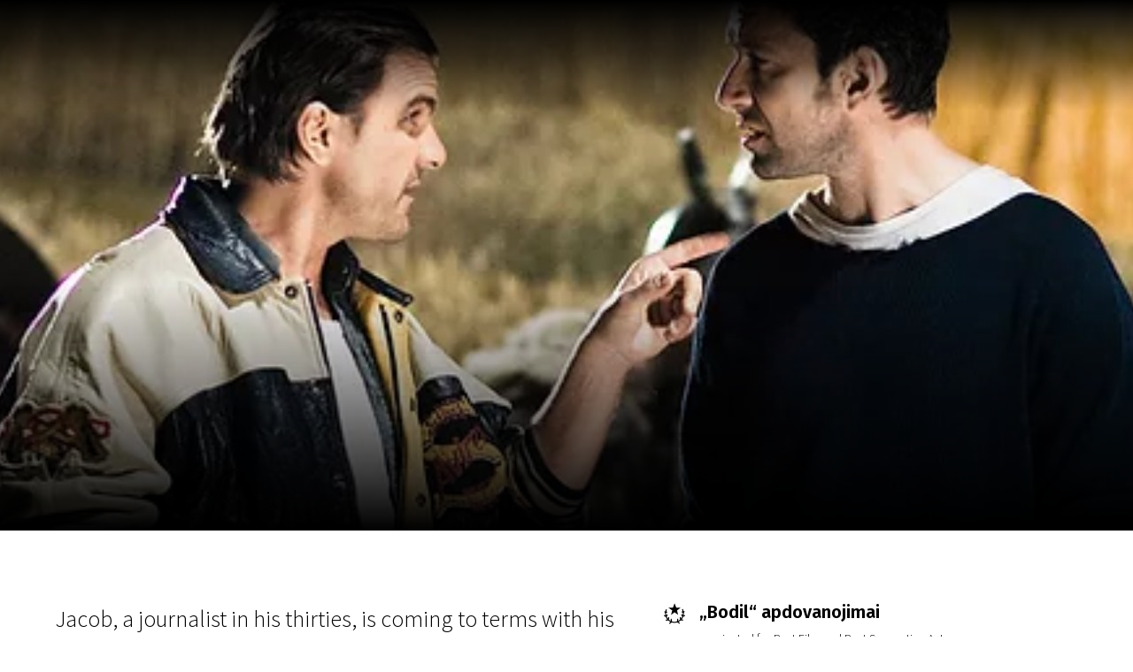

--- FILE ---
content_type: text/html; charset=UTF-8
request_url: https://scanorama.lt/en/archive/2008/films/murk
body_size: 121212
content:
<!DOCTYPE html>
<html xmlns:og="http://ogp.me/ns#" lang="en">

<head>
    
    <meta charset="utf-8" />
<meta name="viewport" content="width=device-width, initial-scale=1.0, maximum-scale=1.0" />


<meta property="og:type" content="website">
<meta property="og:site_name" content="Scanorama" />
<meta property="og:locale" content="en" />
<link rel="icon" type="image/x-icon" href="https://octafest.fra1.digitaloceanspaces.com/scanorama/festival-icons/favicon/favicon.ico">

<meta property="og:locale:alternate" content="lt" />
<meta property="og:locale:alternate" content="en" />

<meta property="title" content="Murk" />
<meta property="og:title" content="Murk" />

<meta property="description" content="Jacob, a journalist in his thirties, is coming to terms with his sister Julie&#039;s attempted suicide; she is now seriously disabled and wheelch..." />
<meta property="og:description" content="Jacob, a journalist in his thirties, is coming to terms with his sister Julie&#039;s attempted suicide; she is now seriously disabled and wheelch..." />


<meta property="og:url" content="https://scanorama.lt/en/edition/2008/films/murk" />

<meta property="og:image" content="https://octafest.fra1.digitaloceanspaces.com/scanorama/edition/2008/films/tamsa/cover/b50be0d2-eed6-49a6-a538-07e4e3446829.jpg" />
<meta property="og:image:width" content="1920" />
<meta property="og:image:height" content="600" />


<!-- Plausible Start -->
<script defer data-domain="scanorama.lt" src="https://plausible-octafest.themykolas.com/js/script.file-downloads.outbound-links.js"></script>
<script>window.plausible = window.plausible || function() { (window.plausible.q = window.plausible.q || []).push(arguments) }</script>
<!-- Plausible End -->
<script data-ad-client="ca-pub-4356914088411055" async src="https://pagead2.googlesyndication.com/pagead/js/adsbygoogle.js"></script>
<!-- Meta Pixel Code -->
<meta name="facebook-domain-verification" content="hyy883pvu7x7glh077hiecpd5ywb28" />
<script>
    ! function(f, b, e, v, n, t, s) {
        if (f.fbq) return;
        n = f.fbq = function() {
            n.callMethod ?
                n.callMethod.apply(n, arguments) : n.queue.push(arguments)
        };
        if (!f._fbq) f._fbq = n;
        n.push = n;
        n.loaded = !0;
        n.version = '2.0';
        n.queue = [];
        t = b.createElement(e);
        t.async = !0;
        t.src = v;
        s = b.getElementsByTagName(e)[0];
        s.parentNode.insertBefore(t, s)
    }(window, document, 'script',
        'https://connect.facebook.net/en_US/fbevents.js');
    fbq('init', '1454117305226858');
    fbq('track', 'PageView');
</script>
<noscript>
    <img height="1" width="1"
        src="https://www.facebook.com/tr?id=1454117305226858&ev=PageView&noscript=1" />
</noscript>
<!-- End Meta Pixel Code -->


<script type="text/javascript">
    var Ziggy = {
        namedRoutes: {"debugbar.openhandler":{"uri":"_debugbar\/open","methods":["GET","HEAD"],"domain":null},"debugbar.clockwork":{"uri":"_debugbar\/clockwork\/{id}","methods":["GET","HEAD"],"domain":null},"debugbar.telescope":{"uri":"_debugbar\/telescope\/{id}","methods":["GET","HEAD"],"domain":null},"debugbar.assets.css":{"uri":"_debugbar\/assets\/stylesheets","methods":["GET","HEAD"],"domain":null},"debugbar.assets.js":{"uri":"_debugbar\/assets\/javascript","methods":["GET","HEAD"],"domain":null},"debugbar.cache.delete":{"uri":"_debugbar\/cache\/{key}\/{tags?}","methods":["DELETE"],"domain":null},"generated::wf6N3DgKY8oROq30":{"uri":"larabug-api\/javascript-report","methods":["POST"],"domain":null},"stancl.tenancy.asset":{"uri":"tenancy\/assets\/{path?}","methods":["GET","HEAD"],"domain":null},"generated::Uh0dv8osovCO7C7q":{"uri":"\/","methods":["GET","HEAD"],"domain":"127.0.0.1"},"generated::MolEUuKvZjt7ua8Q":{"uri":"{any}","methods":["GET","HEAD"],"domain":"127.0.0.1"},"generated::f7YgfZkM8wjCsIrR":{"uri":"\/","methods":["GET","HEAD"],"domain":"localhost"},"generated::9nl96ANr576Cb7ib":{"uri":"{any}","methods":["GET","HEAD"],"domain":"localhost"},"generated::0NZwlOMNWqWuzaux":{"uri":"\/","methods":["GET","HEAD"],"domain":"octafest.com"},"generated::aDEqqWGWmKU5EMi7":{"uri":"{any}","methods":["GET","HEAD"],"domain":"octafest.com"},"generated::lJVgGFCkPcXivgtB":{"uri":"\/","methods":["GET","HEAD"],"domain":"octafest.test"},"generated::wbrM7qQPH5gZbiv4":{"uri":"{any}","methods":["GET","HEAD"],"domain":"octafest.test"},"generated::sKqAJH09vXENZ0oe":{"uri":"\/","methods":["GET","HEAD"],"domain":"www.octafest.com"},"generated::UmVIWNrqWZwy0fRM":{"uri":"{any}","methods":["GET","HEAD"],"domain":"www.octafest.com"},"generated::BO8WkcUGXXsSCEfG":{"uri":"login\/callback\/{provider}","methods":["GET","HEAD"],"domain":null},"login.provider":{"uri":"login-redirect\/{provider}\/{area}","methods":["GET","HEAD"],"domain":null},"register.provider":{"uri":"register-redirect\/{provider}\/{area}\/{token?}\/{email?}","methods":["GET","HEAD"],"domain":null},"generated::99PsjKBv3VAYuNqo":{"uri":"robots.txt","methods":["GET","HEAD"],"domain":null},"generated::IvIHsjNpuVaJQ9Sm":{"uri":"sitemap","methods":["GET","HEAD"],"domain":null},"generated::fz07wNTfr1lQzhJM":{"uri":"sitemap\/pages","methods":["GET","HEAD"],"domain":null},"generated::Q51yxPN2UqULOCYy":{"uri":"sitemap\/posts","methods":["GET","HEAD"],"domain":null},"generated::b2DPtFV6oj1nRcme":{"uri":"sitemap\/edition\/{edition}\/films","methods":["GET","HEAD"],"domain":null},"generated::UNPYMxLzDp4R2AlX":{"uri":"sitemap\/archive\/{edition}\/films","methods":["GET","HEAD"],"domain":null},"generated::BfTvoMbH4uMABtM8":{"uri":"sitemap.xml","methods":["GET","HEAD"],"domain":null},"generated::C8lnwaO0DOAJEMCr":{"uri":"sitemap\/pages.xml","methods":["GET","HEAD"],"domain":null},"generated::yHZxxJAHTmRMmOM3":{"uri":"sitemap\/posts.xml","methods":["GET","HEAD"],"domain":null},"generated::nLBqruIyFiQc1JZ4":{"uri":"sitemap\/edition\/{edition}\/films.xml","methods":["GET","HEAD"],"domain":null},"generated::URmppAQgbhMxnidA":{"uri":"sitemap\/archive\/{edition}\/films.xml","methods":["GET","HEAD"],"domain":null},"app.contact-us.store":{"uri":"contact-us","methods":["POST"],"domain":null},"app.volunteers.store":{"uri":"volunteers","methods":["POST"],"domain":null},"app.press-accreditation-form.store":{"uri":"press-accreditation-form","methods":["POST"],"domain":null},"app.audience-choice.store":{"uri":"audience-choice-form","methods":["POST"],"domain":null},"app.mailchimp-subscribe.store":{"uri":"mailchimp-subscribe","methods":["POST"],"domain":null},"app.film-submissions.store":{"uri":"film-submissions","methods":["POST"],"domain":null},"app.accreditation-scan.store":{"uri":"accreditation-scan\/{accreditation}","methods":["POST"],"domain":null},"app.":{"uri":"my-festival-area\/logout","methods":["POST"],"domain":null},"admin.403":{"uri":"admin\/403","methods":["GET","HEAD"],"domain":null},"admin.login":{"uri":"admin\/login","methods":["GET","HEAD"],"domain":null},"admin.":{"uri":"admin\/login","methods":["POST"],"domain":null},"admin.logout":{"uri":"admin\/logout","methods":["POST"],"domain":null},"admin.password.request":{"uri":"admin\/password\/reset","methods":["GET","HEAD"],"domain":null},"admin.password.email.sent":{"uri":"admin\/password\/reset\/sent\/{email}\/{status}","methods":["GET","HEAD"],"domain":null},"admin.password.email":{"uri":"admin\/password\/email","methods":["POST"],"domain":null},"admin.password.reset":{"uri":"admin\/password\/reset\/{token}\/{email}","methods":["GET","HEAD"],"domain":null},"admin.password.update":{"uri":"admin\/password\/reset","methods":["POST"],"domain":null},"admin.incorrect.link":{"uri":"admin\/incorrect-link","methods":["GET","HEAD"],"domain":null},"admin.register.step":{"uri":"admin\/register-setup\/{step}","methods":["GET","HEAD"],"domain":null},"admin.register.show.invite":{"uri":"admin\/register\/{token}\/{email}","methods":["GET","HEAD"],"domain":null},"admin.register.invited":{"uri":"admin\/register\/{token}","methods":["PUT"],"domain":null},"admin.index":{"uri":"admin","methods":["GET","HEAD"],"domain":null},"admin.icons-show.index":{"uri":"admin\/icons-show","methods":["GET","HEAD"],"domain":null},"admin.teams.index":{"uri":"admin\/teams","methods":["GET","HEAD"],"domain":null},"admin.user-team-reassign":{"uri":"admin\/user-team-reassign","methods":["GET","HEAD"],"domain":null},"admin.assign-user-to-team":{"uri":"admin\/assign-user-to-team\/{user}\/{team}","methods":["POST"],"domain":null},"admin.revoke-user-access":{"uri":"admin\/revoke-user-access\/{user}","methods":["DELETE"],"domain":null},"admin.teams.create":{"uri":"admin\/teams-create\/{type}\/create","methods":["GET","HEAD"],"domain":null},"admin.teams.store":{"uri":"admin\/teams-create\/{type}","methods":["POST"],"domain":null},"admin.team-visitors.show":{"uri":"admin\/teams\/visitors","methods":["GET","HEAD"],"domain":null},"admin.teams.show":{"uri":"admin\/teams\/{team}","methods":["GET","HEAD"],"domain":null},"admin.teams.edit":{"uri":"admin\/teams\/{team}\/edit","methods":["GET","HEAD"],"domain":null},"admin.teams.update":{"uri":"admin\/teams\/{team}","methods":["PUT"],"domain":null},"admin.teams.delete":{"uri":"admin\/teams\/{team}","methods":["DELETE"],"domain":null},"admin.team-invite-user.create":{"uri":"admin\/team-invite-user\/{team}","methods":["GET","HEAD"],"domain":null},"admin.team-invite-user.store":{"uri":"admin\/team-invite-user\/{team}","methods":["POST"],"domain":null},"admin.resend-user-invite":{"uri":"admin\/resend-user-invite\/{admin}","methods":["PUT"],"domain":null},"admin.admin-public-data-setup.update":{"uri":"admin\/users-public-data-setup\/{admin}","methods":["PUT"],"domain":null},"admin.admin-public-data-setup.edit":{"uri":"admin\/users-public-data-setup\/{admin}\/edit","methods":["GET","HEAD"],"domain":null},"admin.contact-details-setup.update":{"uri":"admin\/contact-details-setup\/{admin}","methods":["PUT"],"domain":null},"admin.contact-details-setup.edit":{"uri":"admin\/contact-details-setup\/{admin}\/edit","methods":["GET","HEAD"],"domain":null},"admin.admin-public-data.update":{"uri":"admin\/users-public-data\/{admin}","methods":["PUT"],"domain":null},"admin.admin-public-data.edit":{"uri":"admin\/users-public-data\/{admin}\/edit","methods":["GET","HEAD"],"domain":null},"admin.contact-details.update":{"uri":"admin\/contact-details\/{admin}","methods":["PUT"],"domain":null},"admin.contact-details.edit":{"uri":"admin\/contact-details\/{admin}\/edit","methods":["GET","HEAD"],"domain":null},"admin.user-password.update":{"uri":"admin\/user-password\/{admin}","methods":["PUT"],"domain":null},"admin.user-password.edit":{"uri":"admin\/user-password\/{admin}\/edit","methods":["GET","HEAD"],"domain":null},"admin.dashboard-user.update":{"uri":"admin\/dashboard-user\/{admin}","methods":["PUT"],"domain":null},"admin.dashboard-user.edit":{"uri":"admin\/dashboard-user\/{admin}\/edit","methods":["GET","HEAD"],"domain":null},"admin.generated::ySYIEn0U9lopOwoe":{"uri":"admin\/user-info\/accreditation\/{accreditation}","methods":["GET","HEAD"],"domain":null},"admin.generated::OziA4KoBt58bMG59":{"uri":"admin\/user-info\/{user}","methods":["GET","HEAD"],"domain":null},"admin.user-info.permissions.show":{"uri":"admin\/user-info\/{user}\/permission","methods":["GET","HEAD"],"domain":null},"admin.generated::AbbjlIceUhN0dwll":{"uri":"admin\/user-info\/{user}\/overview","methods":["GET","HEAD"],"domain":null},"admin.generated::j1r3Dm3aTGERLoHX":{"uri":"admin\/user-info\/{user}\/overview","methods":["POST"],"domain":null},"admin.generated::yBx0D6Tkg6zoUeJG":{"uri":"admin\/user-info\/{user}\/accreditation","methods":["GET","HEAD"],"domain":null},"admin.generated::h2mwJvigkJHm21Qr":{"uri":"admin\/user-info\/{user}\/approve-contact-details","methods":["GET","HEAD"],"domain":null},"admin.generated::atxNW3G0FgAV54zP":{"uri":"admin\/user-info\/{user}\/decline-contact-details","methods":["GET","HEAD"],"domain":null},"admin.off-season.index":{"uri":"admin\/off-season","methods":["GET","HEAD"],"domain":null},"admin.off-season-published.store":{"uri":"admin\/off-season-published","methods":["POST"],"domain":null},"admin.off-season-published.destroy":{"uri":"admin\/off-season-published","methods":["DELETE"],"domain":null},"admin.off-season-cities.index":{"uri":"admin\/off-season\/cities","methods":["GET","HEAD"],"domain":null},"admin.off-season-cities.store":{"uri":"admin\/off-season\/cities","methods":["POST"],"domain":null},"admin.off-season-cities.create":{"uri":"admin\/off-season\/cities\/create","methods":["GET","HEAD"],"domain":null},"admin.off-season-cities.destroy":{"uri":"admin\/off-season\/cities\/{city}","methods":["DELETE"],"domain":null},"admin.off-season-venues.store":{"uri":"admin\/off-season\/venues\/{city}","methods":["POST"],"domain":null},"admin.off-season-venues.create":{"uri":"admin\/off-season\/venues\/{city}\/create","methods":["GET","HEAD"],"domain":null},"admin.off-season-venues.destroy":{"uri":"admin\/off-season\/venues\/{city}\/{venue}","methods":["DELETE"],"domain":null},"admin.off-season-films.index":{"uri":"admin\/off-season\/films","methods":["GET","HEAD"],"domain":null},"admin.off-season-films.store":{"uri":"admin\/off-season\/films","methods":["POST"],"domain":null},"admin.off-season-films.create":{"uri":"admin\/off-season\/films\/create","methods":["GET","HEAD"],"domain":null},"admin.off-season-films.edit":{"uri":"admin\/off-season\/films\/{film}","methods":["GET","HEAD"],"domain":null},"admin.off-season-films.destroy":{"uri":"admin\/off-season\/films\/{film}","methods":["DELETE"],"domain":null},"admin.off-season-film-cities.store":{"uri":"admin\/off-season\/films-cities\/{film}","methods":["POST"],"domain":null},"admin.off-season-film-cities.create":{"uri":"admin\/off-season\/films-cities\/{film}\/create","methods":["GET","HEAD"],"domain":null},"admin.off-season-film-cities.destroy":{"uri":"admin\/off-season\/films-cities\/{film}\/{city}","methods":["DELETE"],"domain":null},"admin.off-season-film-city-screenings.store":{"uri":"admin\/off-season\/films-city-screenings\/{film}\/{city}","methods":["POST"],"domain":null},"admin.off-season-film-city-screenings.create":{"uri":"admin\/off-season\/films-city-screenings\/{film}\/{city}\/create","methods":["GET","HEAD"],"domain":null},"admin.off-season-film-city-screenings.edit":{"uri":"admin\/off-season\/films-city-screenings\/{film}\/{city}\/{screening}\/edit","methods":["GET","HEAD"],"domain":null},"admin.off-season-film-city-screenings.update":{"uri":"admin\/off-season\/films-city-screenings\/{film}\/{city}\/{screening}","methods":["PUT"],"domain":null},"admin.off-season-film-city-screenings.destroy":{"uri":"admin\/off-season\/films-city-screenings\/{film}\/{city}\/{screening}","methods":["DELETE"],"domain":null},"admin.competitions.index":{"uri":"admin\/competitions","methods":["GET","HEAD"],"domain":null},"admin.competition-awards.index":{"uri":"admin\/competition-awards","methods":["GET","HEAD"],"domain":null},"admin.competition-awards.store":{"uri":"admin\/competition-awards","methods":["POST"],"domain":null},"admin.competition-awards.create":{"uri":"admin\/competition-awards\/create","methods":["GET","HEAD"],"domain":null},"admin.competition-awards.update":{"uri":"admin\/competition-awards\/{award}","methods":["PUT"],"domain":null},"admin.competition-awards.edit":{"uri":"admin\/competition-awards\/{award}\/edit","methods":["GET","HEAD"],"domain":null},"admin.competition-awards.destroy":{"uri":"admin\/competition-awards\/{award}","methods":["DELETE"],"domain":null},"admin.competition-winners.index":{"uri":"admin\/competition-winners","methods":["GET","HEAD"],"domain":null},"admin.competition-winners.store":{"uri":"admin\/competition-winners","methods":["POST"],"domain":null},"admin.competition-winners.create":{"uri":"admin\/competition-winners\/create","methods":["GET","HEAD"],"domain":null},"admin.competition-winners.update":{"uri":"admin\/competition-winners\/{item}","methods":["PUT"],"domain":null},"admin.competition-winners.edit":{"uri":"admin\/competition-winners\/{item}\/edit","methods":["GET","HEAD"],"domain":null},"admin.competition-winners.destroy":{"uri":"admin\/competition-winners\/{item}","methods":["DELETE"],"domain":null},"admin.distribution.index":{"uri":"admin\/distribution","methods":["GET","HEAD"],"domain":null},"admin.distribution.update":{"uri":"admin\/distribution\/{distribution}","methods":["PUT"],"domain":null},"admin.distribution-covers.index":{"uri":"admin\/distribution\/{distribution}\/covers","methods":["GET","HEAD"],"domain":null},"admin.distribution-covers.update":{"uri":"admin\/distribution\/{distribution}\/covers","methods":["PUT"],"domain":null},"admin.published-distribution.store":{"uri":"admin\/distribution\/{distribution}\/published","methods":["POST"],"domain":null},"admin.published-distribution.destroy":{"uri":"admin\/distribution\/{distribution}\/published","methods":["DELETE"],"domain":null},"admin.distribution-vod.index":{"uri":"admin\/distribution\/{distribution}\/vod","methods":["GET","HEAD"],"domain":null},"admin.distribution-vod.store":{"uri":"admin\/distribution\/{distribution}\/vod","methods":["POST"],"domain":null},"admin.distribution-vod.create":{"uri":"admin\/distribution\/{distribution}\/vod\/create","methods":["GET","HEAD"],"domain":null},"admin.distribution-vod.update":{"uri":"admin\/distribution\/{distribution}\/vod\/{platform}","methods":["PUT"],"domain":null},"admin.distribution-vod.destroy":{"uri":"admin\/distribution\/{distribution}\/vod\/{platform}","methods":["DELETE"],"domain":null},"admin.distribution-vod.edit":{"uri":"admin\/distribution\/{distribution}\/vod\/{platform}\/edit","methods":["GET","HEAD"],"domain":null},"admin.distribution-films.index":{"uri":"admin\/distribution\/{distribution}\/films","methods":["GET","HEAD"],"domain":null},"admin.distribution-films.store":{"uri":"admin\/distribution\/{distribution}\/films","methods":["POST"],"domain":null},"admin.distribution-films.create":{"uri":"admin\/distribution\/{distribution}\/films\/create","methods":["GET","HEAD"],"domain":null},"admin.distribution-films.update":{"uri":"admin\/distribution\/{distribution}\/films\/{distributed_film}","methods":["PUT"],"domain":null},"admin.distribution-films.destroy":{"uri":"admin\/distribution\/{distribution}\/films\/{distributed_film}","methods":["DELETE"],"domain":null},"admin.distribution-films.edit":{"uri":"admin\/distribution\/{distribution}\/films\/{distributed_film}\/edit","methods":["GET","HEAD"],"domain":null},"admin.distribution-features.update":{"uri":"admin\/distribution\/{distribution}\/featured-films","methods":["PUT"],"domain":null},"admin.distribution-features.edit":{"uri":"admin\/distribution\/{distribution}\/featured-films\/edit","methods":["GET","HEAD"],"domain":null},"admin.festival-editions.index":{"uri":"admin\/festival-editions","methods":["GET","HEAD"],"domain":null},"admin.festival-editions.store":{"uri":"admin\/festival-editions","methods":["POST"],"domain":null},"admin.festival-editions.reorder":{"uri":"admin\/festival-editions\/reorder","methods":["POST"],"domain":null},"admin.festival-editions.create":{"uri":"admin\/festival-editions\/create","methods":["GET","HEAD"],"domain":null},"admin.festival-editions.show":{"uri":"admin\/festival-editions\/{edition}","methods":["GET","HEAD"],"domain":null},"admin.festival-editions.update":{"uri":"admin\/festival-editions\/{edition}","methods":["PUT"],"domain":null},"admin.festival-editions.destroy":{"uri":"admin\/festival-editions\/{edition}","methods":["DELETE"],"domain":null},"admin.festival-editions.edit":{"uri":"admin\/festival-editions\/{edition}\/edit","methods":["GET","HEAD"],"domain":null},"admin.active-edition.store":{"uri":"admin\/active-edition","methods":["POST"],"domain":null},"admin.active-edition.destroy":{"uri":"admin\/active-edition\/{edition}","methods":["DELETE"],"domain":null},"admin.published-edition-program.store":{"uri":"admin\/published-edition-program","methods":["POST"],"domain":null},"admin.published-edition-program.destroy":{"uri":"admin\/published-edition-program\/{edition}","methods":["DELETE"],"domain":null},"admin.published-edition-schedule.store":{"uri":"admin\/published-edition-schedule","methods":["POST"],"domain":null},"admin.published-edition-schedule.destroy":{"uri":"admin\/published-edition-schedule\/{edition}","methods":["DELETE"],"domain":null},"admin.edition-covers.index":{"uri":"admin\/festival-editions\/{edition}\/covers","methods":["GET","HEAD"],"domain":null},"admin.edition-covers.update":{"uri":"admin\/festival-editions\/{edition}\/covers","methods":["PUT"],"domain":null},"admin.field-awards":{"uri":"admin\/fields-awards","methods":["GET","HEAD"],"domain":null},"admin.field-competition-awards":{"uri":"admin\/fields-competition-awards","methods":["GET","HEAD"],"domain":null},"admin.field-distributed-films":{"uri":"admin\/fields-distributed-films\/{edition}","methods":["GET","HEAD"],"domain":null},"admin.field-off-season-films":{"uri":"admin\/fields-off-season-films\/{edition}","methods":["GET","HEAD"],"domain":null},"admin.field-people":{"uri":"admin\/fields-people","methods":["GET","HEAD"],"domain":null},"admin.generated::o2yFJ3ISdvOQ3A8x":{"uri":"admin\/field-select-user\/{edition}","methods":["GET","HEAD"],"domain":null},"admin.generated::SnwnP6a7a2Hjeh7f":{"uri":"admin\/field-select-sponsor\/{edition}","methods":["GET","HEAD"],"domain":null},"admin.posts.index":{"uri":"admin\/posts","methods":["GET","HEAD"],"domain":null},"admin.posts.store":{"uri":"admin\/posts","methods":["POST"],"domain":null},"admin.posts.create":{"uri":"admin\/posts\/create","methods":["GET","HEAD"],"domain":null},"admin.posts.update":{"uri":"admin\/posts\/{post}","methods":["PUT"],"domain":null},"admin.posts.destroy":{"uri":"admin\/posts\/{post}","methods":["DELETE"],"domain":null},"admin.posts.edit":{"uri":"admin\/posts\/{post}\/edit","methods":["GET","HEAD"],"domain":null},"admin.published-posts.store":{"uri":"admin\/published-posts","methods":["POST"],"domain":null},"admin.published-posts.destroy":{"uri":"admin\/published-posts\/{post}","methods":["DELETE"],"domain":null},"admin.recommendations.store":{"uri":"admin\/recommendations","methods":["POST"],"domain":null},"admin.recommendations.create":{"uri":"admin\/recommendations\/create","methods":["GET","HEAD"],"domain":null},"admin.recommendations.update":{"uri":"admin\/recommendations\/{recommendation}","methods":["PUT"],"domain":null},"admin.recommendations.destroy":{"uri":"admin\/recommendations\/{recommendation}","methods":["DELETE"],"domain":null},"admin.recommendations.edit":{"uri":"admin\/recommendations\/{recommendation}\/edit","methods":["GET","HEAD"],"domain":null},"admin.settings.index":{"uri":"admin\/settings","methods":["GET","HEAD"],"domain":null},"admin.generated::tnutA8aN2jqFRlUV":{"uri":"admin\/settings\/octa-setting\/{octaSetting}","methods":["GET","HEAD"],"domain":null},"admin.generated::CXcH7EaKV3QUOOQ9":{"uri":"admin\/settings\/octa-setting\/{octaSetting}","methods":["PUT"],"domain":null},"admin.generated::XDH4MlqOLZZ0KXUn":{"uri":"admin\/settings\/octa-language\/{octaSetting}","methods":["DELETE"],"domain":null},"admin.rich-text-files.store":{"uri":"admin\/rich-text-files","methods":["POST"],"domain":null},"admin.rich-text-files.destroy":{"uri":"admin\/rich-text-files","methods":["DELETE"],"domain":null},"admin.rich-text-images.store":{"uri":"admin\/rich-text-images","methods":["POST"],"domain":null},"admin.rich-text-images.destroy":{"uri":"admin\/rich-text-images","methods":["DELETE"],"domain":null},"admin.generated::uy9uOD5PcZVi4h2P":{"uri":"admin\/user-accreditation-get","methods":["GET","HEAD"],"domain":null},"admin.user-accreditation-get-user":{"uri":"admin\/user-accreditation-get\/{user}","methods":["GET","HEAD"],"domain":null},"admin.partner-accreditation-download":{"uri":"admin\/partner-accreditation-get\/{accreditation}","methods":["GET","HEAD"],"domain":null},"admin.sponsors.index":{"uri":"admin\/patrons","methods":["GET","HEAD"],"domain":null},"admin.sponsors.create":{"uri":"admin\/patrons\/create","methods":["GET","HEAD"],"domain":null},"admin.sponsors.store":{"uri":"admin\/patrons","methods":["POST"],"domain":null},"admin.category-sponsors.create":{"uri":"admin\/patrons\/category\/create-patron","methods":["GET","HEAD"],"domain":null},"admin.category-sponsors.store":{"uri":"admin\/patrons\/category\/{category}","methods":["POST"],"domain":null},"admin.sponsors.update":{"uri":"admin\/patrons\/{sponsor}","methods":["PUT"],"domain":null},"admin.sponsors.destroy":{"uri":"admin\/patrons\/{sponsor}","methods":["DELETE"],"domain":null},"admin.sponsors.edit":{"uri":"admin\/patrons\/{sponsor}\/edit","methods":["GET","HEAD"],"domain":null},"admin.sponsor-categories.store":{"uri":"admin\/patrons-categories","methods":["POST"],"domain":null},"admin.sponsor-categories.create":{"uri":"admin\/patrons-categories\/create","methods":["GET","HEAD"],"domain":null},"admin.sponsor-categories-order.update":{"uri":"admin\/patrons-categories\/order","methods":["PUT"],"domain":null},"admin.sponsor-categories-items.destroy":{"uri":"admin\/patrons-categories\/items\/{sponsor}","methods":["DELETE"],"domain":null},"admin.sponsor-categories.update":{"uri":"admin\/patrons-categories\/{category}","methods":["PUT"],"domain":null},"admin.sponsor-categories.destroy":{"uri":"admin\/patrons-categories\/{category}","methods":["DELETE"],"domain":null},"admin.sponsor-categories.edit":{"uri":"admin\/patrons-categories\/{category}\/edit","methods":["GET","HEAD"],"domain":null},"admin.sponsor-featured-categories.store":{"uri":"admin\/patrons-featured-categories\/{category}","methods":["POST"],"domain":null},"admin.sponsor-featured-categories.destroy":{"uri":"admin\/patrons-featured-categories\/{category}","methods":["DELETE"],"domain":null},"admin.sponsor-categories-items.update":{"uri":"admin\/patrons-categories\/{category}\/items","methods":["PUT"],"domain":null},"admin.sponsor-categories-rows.update":{"uri":"admin\/patrons-categories\/{category}\/rows","methods":["PUT"],"domain":null},"admin.recommendation-sponsors.index":{"uri":"admin\/recommendation-sponsors","methods":["GET","HEAD"],"domain":null},"admin.recommendation-sponsors.store":{"uri":"admin\/recommendation-sponsors\/{recommendation}","methods":["POST"],"domain":null},"admin.selection-sponsors.index":{"uri":"admin\/selection-sponsors","methods":["GET","HEAD"],"domain":null},"admin.selection-sponsors.store":{"uri":"admin\/selection-sponsors\/{selection}","methods":["POST"],"domain":null},"admin.tags.index":{"uri":"admin\/tags","methods":["GET","HEAD"],"domain":null},"admin.icons.index":{"uri":"admin\/icons","methods":["GET","HEAD"],"domain":null},"admin.icons.store":{"uri":"admin\/icons","methods":["POST"],"domain":null},"admin.icons.create":{"uri":"admin\/icons\/create","methods":["GET","HEAD"],"domain":null},"admin.icons.update":{"uri":"admin\/icons\/{icon}","methods":["PUT"],"domain":null},"admin.icons.edit":{"uri":"admin\/icons\/{icon}\/edit","methods":["GET","HEAD"],"domain":null},"admin.icons.destroy":{"uri":"admin\/icons\/{icon}","methods":["DELETE"],"domain":null},"admin.age-restrictions.index":{"uri":"admin\/age-restrictions","methods":["GET","HEAD"],"domain":null},"admin.age-restrictions.store":{"uri":"admin\/age-restrictions","methods":["POST"],"domain":null},"admin.age-restrictions.create":{"uri":"admin\/age-restrictions\/create","methods":["GET","HEAD"],"domain":null},"admin.age-restrictions.update":{"uri":"admin\/age-restrictions\/{age_restriction}","methods":["PUT"],"domain":null},"admin.age-restrictions.edit":{"uri":"admin\/age-restrictions\/{age_restriction}\/edit","methods":["GET","HEAD"],"domain":null},"admin.age-restrictions.destroy":{"uri":"admin\/age-restrictions\/{age_restriction}","methods":["DELETE"],"domain":null},"admin.age-restrictions-merge.create":{"uri":"admin\/age-restrictions-merge\/{item}\/create","methods":["GET","HEAD"],"domain":null},"admin.age-restrictions-merge.store":{"uri":"admin\/age-restrictions-merge\/{item}","methods":["POST"],"domain":null},"admin.cities.index":{"uri":"admin\/cities","methods":["GET","HEAD"],"domain":null},"admin.cities.store":{"uri":"admin\/cities","methods":["POST"],"domain":null},"admin.cities.create":{"uri":"admin\/cities\/create","methods":["GET","HEAD"],"domain":null},"admin.cities.update":{"uri":"admin\/cities\/{city}","methods":["PUT"],"domain":null},"admin.cities.edit":{"uri":"admin\/cities\/{city}\/edit","methods":["GET","HEAD"],"domain":null},"admin.cities.destroy":{"uri":"admin\/cities\/{city}","methods":["DELETE"],"domain":null},"admin.city-venues.store":{"uri":"admin\/venues\/{city}","methods":["POST"],"domain":null},"admin.city-venues.create":{"uri":"admin\/venues\/{city}\/create","methods":["GET","HEAD"],"domain":null},"admin.city-venues.update":{"uri":"admin\/venues\/{city}\/venue\/{venue}","methods":["PUT"],"domain":null},"admin.city-venues.edit":{"uri":"admin\/venues\/{city}\/venue\/{venue}\/edit","methods":["GET","HEAD"],"domain":null},"admin.city-venues.destroy":{"uri":"admin\/venues\/{city}\/venue\/{venue}","methods":["DELETE"],"domain":null},"admin.genres.index":{"uri":"admin\/genres","methods":["GET","HEAD"],"domain":null},"admin.genres.store":{"uri":"admin\/genres","methods":["POST"],"domain":null},"admin.genres.create":{"uri":"admin\/genres\/create","methods":["GET","HEAD"],"domain":null},"admin.genres.update":{"uri":"admin\/genres\/{genre}","methods":["PUT"],"domain":null},"admin.genres.edit":{"uri":"admin\/genres\/{genre}\/edit","methods":["GET","HEAD"],"domain":null},"admin.genres.destroy":{"uri":"admin\/genres\/{genre}","methods":["DELETE"],"domain":null},"admin.genres-merge.create":{"uri":"admin\/genres-merge\/{item}\/create","methods":["GET","HEAD"],"domain":null},"admin.genres-merge.store":{"uri":"admin\/genres-merge\/{item}","methods":["POST"],"domain":null},"admin.post-categories.index":{"uri":"admin\/post-categories","methods":["GET","HEAD"],"domain":null},"admin.post-categories.store":{"uri":"admin\/post-categories","methods":["POST"],"domain":null},"admin.post-categories.create":{"uri":"admin\/post-categories\/create","methods":["GET","HEAD"],"domain":null},"admin.post-categories.update":{"uri":"admin\/post-categories\/{post_category}","methods":["PUT"],"domain":null},"admin.post-categories.edit":{"uri":"admin\/post-categories\/{post_category}\/edit","methods":["GET","HEAD"],"domain":null},"admin.post-categories.destroy":{"uri":"admin\/post-categories\/{post_category}","methods":["DELETE"],"domain":null},"admin.post-categories-merge.create":{"uri":"admin\/post-categories-merge\/{item}\/create","methods":["GET","HEAD"],"domain":null},"admin.post-categories-merge.store":{"uri":"admin\/post-categories-merge\/{item}","methods":["POST"],"domain":null},"admin.post_threads.index":{"uri":"admin\/post-threads","methods":["GET","HEAD"],"domain":null},"admin.post_threads.store":{"uri":"admin\/post-threads","methods":["POST"],"domain":null},"admin.post_threads.create":{"uri":"admin\/post-threads\/create","methods":["GET","HEAD"],"domain":null},"admin.post_threads.update":{"uri":"admin\/post-threads\/{post_thread}","methods":["PUT"],"domain":null},"admin.post_threads.edit":{"uri":"admin\/post-threads\/{post_thread}\/edit","methods":["GET","HEAD"],"domain":null},"admin.post_threads.destroy":{"uri":"admin\/post-threads\/{post_thread}","methods":["DELETE"],"domain":null},"admin.post-threads-merge.create":{"uri":"admin\/post-threads-merge\/{item}\/create","methods":["GET","HEAD"],"domain":null},"admin.post-threads-merge.store":{"uri":"admin\/post-threads-merge\/{item}","methods":["POST"],"domain":null},"admin.peoples.index":{"uri":"admin\/peoples","methods":["GET","HEAD"],"domain":null},"admin.people.index":{"uri":"admin\/people","methods":["GET","HEAD"],"domain":null},"admin.people.store":{"uri":"admin\/people","methods":["POST"],"domain":null},"admin.people.create":{"uri":"admin\/people\/create","methods":["GET","HEAD"],"domain":null},"admin.people.update":{"uri":"admin\/people\/{person}","methods":["PUT"],"domain":null},"admin.people.destroy":{"uri":"admin\/people\/{person}","methods":["DELETE"],"domain":null},"admin.people.edit":{"uri":"admin\/people\/{person}\/edit","methods":["GET","HEAD"],"domain":null},"admin.person-item.store":{"uri":"admin\/person-item\/{person}","methods":["POST"],"domain":null},"admin.person-item.create":{"uri":"admin\/person-item\/{person}\/create","methods":["GET","HEAD"],"domain":null},"admin.person-item.update":{"uri":"admin\/person-item\/{person}\/{item}","methods":["PUT"],"domain":null},"admin.person-item.destroy":{"uri":"admin\/person-item\/{person}\/{item}","methods":["DELETE"],"domain":null},"admin.person-item.edit":{"uri":"admin\/person-item\/{person}\/{item}\/edit","methods":["GET","HEAD"],"domain":null},"admin.person-item-full.store":{"uri":"admin\/person-item-full","methods":["POST"],"domain":null},"admin.person-item-full.create":{"uri":"admin\/person-item-full\/create","methods":["GET","HEAD"],"domain":null},"admin.supportive-texts.store":{"uri":"admin\/supportive-texts","methods":["POST"],"domain":null},"admin.supportive-texts-add.store":{"uri":"admin\/supportive-texts-add\/{person}","methods":["POST"],"domain":null},"admin.supportive-texts-add.create":{"uri":"admin\/supportive-texts-add\/create","methods":["GET","HEAD"],"domain":null},"admin.supportive-texts.create":{"uri":"admin\/supportive-texts\/create","methods":["GET","HEAD"],"domain":null},"admin.supportive-texts.update":{"uri":"admin\/supportive-texts\/{item}","methods":["PUT"],"domain":null},"admin.supportive-texts.destroy":{"uri":"admin\/supportive-texts\/{item}","methods":["DELETE"],"domain":null},"admin.supportive-texts.edit":{"uri":"admin\/supportive-texts\/{item}\/edit","methods":["GET","HEAD"],"domain":null},"admin.people-roles.index":{"uri":"admin\/people-roles","methods":["GET","HEAD"],"domain":null},"admin.people-roles.store":{"uri":"admin\/people-roles","methods":["POST"],"domain":null},"admin.people-roles.create":{"uri":"admin\/people-roles\/create","methods":["GET","HEAD"],"domain":null},"admin.people-roles.update":{"uri":"admin\/people-roles\/{role}","methods":["PUT"],"domain":null},"admin.people-roles.destroy":{"uri":"admin\/people-roles\/{role}","methods":["DELETE"],"domain":null},"admin.people-roles.edit":{"uri":"admin\/people-roles\/{role}\/edit","methods":["GET","HEAD"],"domain":null},"admin.film-awards.store":{"uri":"admin\/film-awards\/{festival}","methods":["POST"],"domain":null},"admin.film-awards.create":{"uri":"admin\/film-awards\/{festival}\/create","methods":["GET","HEAD"],"domain":null},"admin.film-awards.update":{"uri":"admin\/film-awards\/{item}","methods":["PUT"],"domain":null},"admin.film-awards.destroy":{"uri":"admin\/film-awards\/{item}","methods":["DELETE"],"domain":null},"admin.film-awards.edit":{"uri":"admin\/film-awards\/{item}\/edit","methods":["GET","HEAD"],"domain":null},"admin.film-awards-create.store":{"uri":"admin\/film-awards-create","methods":["POST"],"domain":null},"admin.film-awards-create.create":{"uri":"admin\/film-awards-create\/create","methods":["GET","HEAD"],"domain":null},"admin.tags-awards.index":{"uri":"admin\/tags-awards","methods":["GET","HEAD"],"domain":null},"admin.external-festivals.index":{"uri":"admin\/external-festivals","methods":["GET","HEAD"],"domain":null},"admin.external-festivals.store":{"uri":"admin\/external-festivals","methods":["POST"],"domain":null},"admin.external-festivals.create":{"uri":"admin\/external-festivals\/create","methods":["GET","HEAD"],"domain":null},"admin.external-festivals.update":{"uri":"admin\/external-festivals\/{festival}","methods":["PUT"],"domain":null},"admin.external-festivals.edit":{"uri":"admin\/external-festivals\/{festival}\/edit","methods":["GET","HEAD"],"domain":null},"admin.external-festivals.destroy":{"uri":"admin\/external-festivals\/{festival}","methods":["DELETE"],"domain":null},"admin.award-descriptions.index":{"uri":"admin\/award-descriptions","methods":["GET","HEAD"],"domain":null},"admin.award-descriptions.store":{"uri":"admin\/award-descriptions","methods":["POST"],"domain":null},"admin.award-descriptions.create":{"uri":"admin\/award-descriptions\/create","methods":["GET","HEAD"],"domain":null},"admin.award-descriptions.update":{"uri":"admin\/award-descriptions\/{description}","methods":["PUT"],"domain":null},"admin.award-descriptions.edit":{"uri":"admin\/award-descriptions\/{description}\/edit","methods":["GET","HEAD"],"domain":null},"admin.award-descriptions.destroy":{"uri":"admin\/award-descriptions\/{description}","methods":["DELETE"],"domain":null},"admin.selections.index":{"uri":"admin\/selections","methods":["GET","HEAD"],"domain":null},"admin.selections.create":{"uri":"admin\/selections\/create","methods":["GET","HEAD"],"domain":null},"admin.selections.store":{"uri":"admin\/selections","methods":["POST"],"domain":null},"admin.selections.update":{"uri":"admin\/selections\/{selection}","methods":["PUT"],"domain":null},"admin.selections.destroy":{"uri":"admin\/selections\/{selection}","methods":["DELETE"],"domain":null},"admin.selections.edit":{"uri":"admin\/selections\/{selection}\/edit","methods":["GET","HEAD"],"domain":null},"admin.volunteers-years.index":{"uri":"admin\/volunteer-v1","methods":["GET","HEAD"],"domain":null},"admin.volunteers-v1.index":{"uri":"admin\/volunteer-v1\/{year}","methods":["GET","HEAD"],"domain":null},"admin.volunteers-v1.export":{"uri":"admin\/volunteers-v1\/{year}\/export","methods":["GET","HEAD"],"domain":null},"admin.volunteers-v1.show":{"uri":"admin\/volunteer-v1\/{year}\/team\/{team}","methods":["GET","HEAD"],"domain":null},"admin.decline-volunteer":{"uri":"admin\/volunteer-v1\/volunteers\/{submission}","methods":["DELETE"],"domain":null},"admin.approve-volunteer.create":{"uri":"admin\/volunteer-v1\/approve\/{submission}","methods":["GET","HEAD"],"domain":null},"admin.approve-volunteer.store":{"uri":"admin\/volunteer-v1\/approve\/{submission}","methods":["POST"],"domain":null},"admin.decline-volunteer-v1":{"uri":"admin\/volunteer-v1-old\/volunteers\/{submission}","methods":["DELETE"],"domain":null},"admin.approve-volunteer.create-v1":{"uri":"admin\/volunteer-v1-old\/approve\/{submission}","methods":["GET","HEAD"],"domain":null},"admin.approve-volunteer.store-v1":{"uri":"admin\/volunteer-v1-old\/approve\/{submission}","methods":["POST"],"domain":null},"admin.pages.index":{"uri":"admin\/pages","methods":["GET","HEAD"],"domain":null},"admin.pages.reorder":{"uri":"admin\/pages\/reorder","methods":["POST"],"domain":null},"admin.pages.destroy":{"uri":"admin\/pages\/{page}","methods":["DELETE"],"domain":null},"admin.pages-meta.create":{"uri":"admin\/pages-meta","methods":["GET","HEAD"],"domain":null},"admin.pages-meta.store":{"uri":"admin\/pages-meta","methods":["POST"],"domain":null},"admin.pages-meta.edit":{"uri":"admin\/pages-meta\/{page}","methods":["GET","HEAD"],"domain":null},"admin.pages-meta.update":{"uri":"admin\/pages-meta\/{page}","methods":["PUT"],"domain":null},"admin.pages-seo.edit":{"uri":"admin\/pages-seo\/{page}","methods":["GET","HEAD"],"domain":null},"admin.pages-seo.update":{"uri":"admin\/pages-seo\/{page}","methods":["PUT"],"domain":null},"admin.page-footer.edit":{"uri":"admin\/page-footer\/edit","methods":["GET","HEAD"],"domain":null},"admin.page-footer.update":{"uri":"admin\/page-footer","methods":["PUT"],"domain":null},"admin.pages.edit":{"uri":"admin\/pages\/{page}\/edit","methods":["GET","HEAD"],"domain":null},"admin.pages.update":{"uri":"admin\/pages\/{page}","methods":["PUT"],"domain":null},"admin.pages.files.store":{"uri":"admin\/pages\/{page}\/files","methods":["POST"],"domain":null},"admin.pages.files.destroy":{"uri":"admin\/pages\/{page}\/files","methods":["DELETE"],"domain":null},"admin.pages.images.store":{"uri":"admin\/pages\/{page}\/images","methods":["POST"],"domain":null},"admin.pages.images.destroy":{"uri":"admin\/pages\/{page}\/images","methods":["DELETE"],"domain":null},"admin.pages.videos.store":{"uri":"admin\/pages\/{page}\/videos","methods":["POST"],"domain":null},"admin.pages.videos.destroy":{"uri":"admin\/pages\/{page}\/videos","methods":["DELETE"],"domain":null},"admin.edition-bundles.index":{"uri":"admin\/festival-editions\/{edition}\/bundles","methods":["GET","HEAD"],"domain":null},"admin.edition-bundles.store":{"uri":"admin\/festival-editions\/{edition}\/bundles","methods":["POST"],"domain":null},"admin.edition-bundles.create":{"uri":"admin\/festival-editions\/{edition}\/bundles\/create","methods":["GET","HEAD"],"domain":null},"admin.edition-bundles.update":{"uri":"admin\/festival-editions\/{edition}\/bundles\/{bundle}","methods":["PUT"],"domain":null},"admin.edition-bundles.destroy":{"uri":"admin\/festival-editions\/{edition}\/bundles\/{bundle}","methods":["DELETE"],"domain":null},"admin.edition-bundles.edit":{"uri":"admin\/festival-editions\/{edition}\/bundles\/{bundle}\/edit","methods":["GET","HEAD"],"domain":null},"admin.published-bundles.store":{"uri":"admin\/festival-editions\/{edition}\/published-bundles","methods":["POST"],"domain":null},"admin.published-bundles.destroy":{"uri":"admin\/festival-editions\/{edition}\/published-bundles\/{bundle}","methods":["DELETE"],"domain":null},"admin.edition-cities-venues-dates.index":{"uri":"admin\/festival-editions\/{edition}\/cities-venues-dates","methods":["GET","HEAD"],"domain":null},"admin.add-edition-cities.store":{"uri":"admin\/festival-editions\/{edition}\/add-cities","methods":["POST"],"domain":null},"admin.add-edition-cities.create":{"uri":"admin\/festival-editions\/{edition}\/add-cities\/create","methods":["GET","HEAD"],"domain":null},"admin.add-edition-city-venues.store":{"uri":"admin\/festival-editions\/{edition}\/add-city-venues\/{city}","methods":["POST"],"domain":null},"admin.add-edition-city-venues.create":{"uri":"admin\/festival-editions\/{edition}\/add-city-venues\/{city}\/create","methods":["GET","HEAD"],"domain":null},"admin.add-edition-city-venues.destroy":{"uri":"admin\/festival-editions\/{edition}\/add-city-venues\/{city}\/{venue}","methods":["DELETE"],"domain":null},"admin.edition-cities.destroy":{"uri":"admin\/festival-editions\/{edition}\/cities\/{city}","methods":["DELETE"],"domain":null},"admin.edition-city-dates.update":{"uri":"admin\/festival-editions\/{edition}\/cities\/{city}\/dates","methods":["PUT"],"domain":null},"admin.edition-city-dates.edit":{"uri":"admin\/festival-editions\/{edition}\/cities\/{city}\/dates\/edit","methods":["GET","HEAD"],"domain":null},"admin.edition-events.index":{"uri":"admin\/festival-editions\/{edition}\/events","methods":["GET","HEAD"],"domain":null},"admin.edition-events.store":{"uri":"admin\/festival-editions\/{edition}\/events","methods":["POST"],"domain":null},"admin.edition-events.create":{"uri":"admin\/festival-editions\/{edition}\/events\/create","methods":["GET","HEAD"],"domain":null},"admin.edition-events.update":{"uri":"admin\/festival-editions\/{edition}\/events\/{event}","methods":["PUT"],"domain":null},"admin.edition-events.destroy":{"uri":"admin\/festival-editions\/{edition}\/events\/{event}","methods":["DELETE"],"domain":null},"admin.edition-events.edit":{"uri":"admin\/festival-editions\/{edition}\/events\/{event}\/edit","methods":["GET","HEAD"],"domain":null},"admin.published-events.store":{"uri":"admin\/festival-editions\/{edition}\/published-events","methods":["POST"],"domain":null},"admin.published-events.destroy":{"uri":"admin\/festival-editions\/{edition}\/published-events\/{event}","methods":["DELETE"],"domain":null},"admin.edition-films.index":{"uri":"admin\/festival-editions\/{edition}\/films","methods":["GET","HEAD"],"domain":null},"admin.edition-films.store":{"uri":"admin\/festival-editions\/{edition}\/films","methods":["POST"],"domain":null},"admin.edition-films.export":{"uri":"admin\/festival-editions\/{edition}\/films\/export","methods":["GET","HEAD"],"domain":null},"admin.edition-films.create":{"uri":"admin\/festival-editions\/{edition}\/films\/create","methods":["GET","HEAD"],"domain":null},"admin.edition-films.options":{"uri":"admin\/festival-editions\/{edition}\/films\/options","methods":["GET","HEAD"],"domain":null},"admin.edition-films.translate":{"uri":"admin\/festival-editions\/{edition}\/films\/translate","methods":["POST"],"domain":null},"admin.edition-films.update":{"uri":"admin\/festival-editions\/{edition}\/films\/{film}","methods":["PUT"],"domain":null},"admin.edition-films.destroy":{"uri":"admin\/festival-editions\/{edition}\/films\/{film}","methods":["DELETE"],"domain":null},"admin.edition-films.edit":{"uri":"admin\/festival-editions\/{edition}\/films\/{film}\/edit","methods":["GET","HEAD"],"domain":null},"admin.published-films.destroy":{"uri":"admin\/festival-editions\/{edition}\/published-films\/{film}","methods":["DELETE"],"domain":null},"admin.generated::XQcpapSZRhayiW2q":{"uri":"admin\/festival-editions\/{edition}\/film-submissions","methods":["GET","HEAD"],"domain":null},"admin.generated::tmCEZm7w6FsFs0Mn":{"uri":"admin\/festival-editions\/{edition}\/film-submissions\/{submission}","methods":["GET","HEAD"],"domain":null},"admin.generated::LqPmOSuPJhiQxpcU":{"uri":"admin\/festival-editions\/{edition}\/film-submissions\/{submission}\/approve","methods":["GET","HEAD"],"domain":null},"admin.generated::G0yRgPbAnC1XPrnc":{"uri":"admin\/festival-editions\/{edition}\/film-submissions\/{submission}","methods":["POST"],"domain":null},"admin.generated::cLhKWNzZaXnlT1XG":{"uri":"admin\/festival-editions\/{edition}\/film-submissions\/{submission}","methods":["DELETE"],"domain":null},"admin.add-film-schedule-cities.store":{"uri":"admin\/festival-editions\/{edition}\/film-schedules-cities\/{film}","methods":["POST"],"domain":null},"admin.add-film-schedule-cities.create":{"uri":"admin\/festival-editions\/{edition}\/film-schedules-cities\/{film}\/edit","methods":["GET","HEAD"],"domain":null},"admin.add-film-schedule-cities.destroy":{"uri":"admin\/festival-editions\/{edition}\/film-schedules-cities\/{film}\/remove\/{city}","methods":["DELETE"],"domain":null},"admin.film-schedules.index":{"uri":"admin\/festival-editions\/{edition}\/film-schedules","methods":["GET","HEAD"],"domain":null},"admin.film-schedules.update":{"uri":"admin\/festival-editions\/{edition}\/film-schedules\/{film}","methods":["PUT"],"domain":null},"admin.film-schedules.destroy":{"uri":"admin\/festival-editions\/{edition}\/film-schedules\/{film}","methods":["DELETE"],"domain":null},"admin.film-schedules.edit":{"uri":"admin\/festival-editions\/{edition}\/film-schedules\/{film}\/edit","methods":["GET","HEAD"],"domain":null},"admin.edition-film-screenings.store":{"uri":"admin\/festival-editions\/{edition}\/film-screenings\/{film}\/{city}","methods":["POST"],"domain":null},"admin.edition-film-screenings.create":{"uri":"admin\/festival-editions\/{edition}\/film-screenings\/{film}\/{city}\/create","methods":["GET","HEAD"],"domain":null},"admin.edition-film-screenings.update":{"uri":"admin\/festival-editions\/{edition}\/film-screenings\/{film}\/{city}\/{screening}","methods":["PUT"],"domain":null},"admin.edition-film-screenings.destroy":{"uri":"admin\/festival-editions\/{edition}\/film-screenings\/{film}\/{city}\/{screening}","methods":["DELETE"],"domain":null},"admin.edition-film-screenings.edit":{"uri":"admin\/festival-editions\/{edition}\/film-screenings\/{film}\/{city}\/{screening}\/edit","methods":["GET","HEAD"],"domain":null},"admin.add-event-schedule-cities.store":{"uri":"admin\/festival-editions\/{edition}\/event-schedules-cities\/{event}","methods":["POST"],"domain":null},"admin.add-event-schedule-cities.create":{"uri":"admin\/festival-editions\/{edition}\/event-schedules-cities\/{event}\/edit","methods":["GET","HEAD"],"domain":null},"admin.add-event-schedule-cities.destroy":{"uri":"admin\/festival-editions\/{edition}\/event-schedules-cities\/{event}\/remove\/{city}","methods":["DELETE"],"domain":null},"admin.event-schedules.index":{"uri":"admin\/festival-editions\/{edition}\/event-schedules","methods":["GET","HEAD"],"domain":null},"admin.event-schedules.update":{"uri":"admin\/festival-editions\/{edition}\/event-schedules\/{event}","methods":["PUT"],"domain":null},"admin.event-schedules.destroy":{"uri":"admin\/festival-editions\/{edition}\/event-schedules\/{event}","methods":["DELETE"],"domain":null},"admin.event-schedules.edit":{"uri":"admin\/festival-editions\/{edition}\/event-schedules\/{event}\/edit","methods":["GET","HEAD"],"domain":null},"admin.edition-event-screenings.store":{"uri":"admin\/festival-editions\/{edition}\/event-screenings\/{event}\/{city}","methods":["POST"],"domain":null},"admin.edition-event-screenings.create":{"uri":"admin\/festival-editions\/{edition}\/event-screenings\/{event}\/{city}\/create","methods":["GET","HEAD"],"domain":null},"admin.edition-event-screenings.update":{"uri":"admin\/festival-editions\/{edition}\/event-screenings\/{event}\/{city}\/{screening}","methods":["PUT"],"domain":null},"admin.edition-event-screenings.destroy":{"uri":"admin\/festival-editions\/{edition}\/event-screenings\/{event}\/{city}\/{screening}","methods":["DELETE"],"domain":null},"admin.edition-event-screenings.edit":{"uri":"admin\/festival-editions\/{edition}\/event-screenings\/{event}\/{city}\/{screening}\/edit","methods":["GET","HEAD"],"domain":null},"admin.add-bundle-schedule-cities.store":{"uri":"admin\/festival-editions\/{edition}\/bundle-schedules-cities\/{bundle}","methods":["POST"],"domain":null},"admin.add-bundle-schedule-cities.create":{"uri":"admin\/festival-editions\/{edition}\/bundle-schedules-cities\/{bundle}\/edit","methods":["GET","HEAD"],"domain":null},"admin.add-bundle-schedule-cities.destroy":{"uri":"admin\/festival-editions\/{edition}\/bundle-schedules-cities\/{bundle}\/remove\/{city}","methods":["DELETE"],"domain":null},"admin.bundle-schedules.index":{"uri":"admin\/festival-editions\/{edition}\/bundle-schedules","methods":["GET","HEAD"],"domain":null},"admin.bundle-schedules.update":{"uri":"admin\/festival-editions\/{edition}\/bundle-schedules\/{bundle}","methods":["PUT"],"domain":null},"admin.bundle-schedules.destroy":{"uri":"admin\/festival-editions\/{edition}\/bundle-schedules\/{bundle}","methods":["DELETE"],"domain":null},"admin.bundle-schedules.edit":{"uri":"admin\/festival-editions\/{edition}\/bundle-schedules\/{bundle}\/edit","methods":["GET","HEAD"],"domain":null},"admin.edition-bundle-screenings.store":{"uri":"admin\/festival-editions\/{edition}\/bundle-screenings\/{bundle}\/{city}","methods":["POST"],"domain":null},"admin.edition-bundle-screenings.create":{"uri":"admin\/festival-editions\/{edition}\/bundle-screenings\/{bundle}\/{city}\/create","methods":["GET","HEAD"],"domain":null},"admin.edition-bundle-screenings.update":{"uri":"admin\/festival-editions\/{edition}\/bundle-screenings\/{bundle}\/{city}\/{screening}","methods":["PUT"],"domain":null},"admin.edition-bundle-screenings.destroy":{"uri":"admin\/festival-editions\/{edition}\/bundle-screenings\/{bundle}\/{city}\/{screening}","methods":["DELETE"],"domain":null},"admin.edition-bundle-screenings.edit":{"uri":"admin\/festival-editions\/{edition}\/bundle-screenings\/{bundle}\/{city}\/{screening}\/edit","methods":["GET","HEAD"],"domain":null},"admin.edition-selections.index":{"uri":"admin\/festival-editions\/{edition}\/selections","methods":["GET","HEAD"],"domain":null},"admin.edition-selections-order.update":{"uri":"admin\/festival-editions\/{edition}\/selections\/order","methods":["PUT"],"domain":null},"admin.edition-selections.destroy":{"uri":"admin\/festival-editions\/{edition}\/selections\/{selection}","methods":["DELETE"],"domain":null},"admin.edition-selections-items.update":{"uri":"admin\/festival-editions\/{edition}\/selections\/{selection}\/films-events","methods":["PUT"],"domain":null},"admin.add-edition-selections.store":{"uri":"admin\/festival-editions\/{edition}\/add-selections","methods":["POST"],"domain":null},"admin.add-edition-selections.create":{"uri":"admin\/festival-editions\/{edition}\/add-selections\/create","methods":["GET","HEAD"],"domain":null},"admin.edition-sub-selections.store":{"uri":"admin\/festival-editions\/{edition}\/selections\/{selection}\/sub","methods":["POST"],"domain":null},"admin.edition-sub-selections.create":{"uri":"admin\/festival-editions\/{edition}\/selections\/{selection}\/sub\/create","methods":["GET","HEAD"],"domain":null},"admin.edition-sub-selections.update":{"uri":"admin\/festival-editions\/{edition}\/selections\/{selection}\/sub\/{sub_selection}","methods":["PUT"],"domain":null},"admin.edition-sub-selections.destroy":{"uri":"admin\/festival-editions\/{edition}\/selections\/{selection}\/sub\/{sub_selection}","methods":["DELETE"],"domain":null},"admin.edition-sub-selections.edit":{"uri":"admin\/festival-editions\/{edition}\/selections\/{selection}\/sub\/{sub_selection}\/edit","methods":["GET","HEAD"],"domain":null},"admin.edition-sub-selections-items.update":{"uri":"admin\/festival-editions\/{edition}\/selections\/{selection}\/sub\/{sub_selection}\/films-events","methods":["PUT"],"domain":null},"admin.edition-recommendations.index":{"uri":"admin\/festival-editions\/{edition}\/recommendations","methods":["GET","HEAD"],"domain":null},"admin.edition-recommendations-order.update":{"uri":"admin\/festival-editions\/{edition}\/recommendations\/order","methods":["PUT"],"domain":null},"admin.edition-recommendations.destroy":{"uri":"admin\/festival-editions\/{edition}\/recommendations\/{recommendation}","methods":["DELETE"],"domain":null},"admin.edition-recommendations-items.update":{"uri":"admin\/festival-editions\/{edition}\/recommendations\/{recommendation}\/films-events","methods":["PUT"],"domain":null},"admin.add-edition-recommendations.store":{"uri":"admin\/festival-editions\/{edition}\/add-recommendations","methods":["POST"],"domain":null},"admin.add-edition-recommendations.create":{"uri":"admin\/festival-editions\/{edition}\/add-recommendations\/create","methods":["GET","HEAD"],"domain":null},"admin.edition-sponsors.index":{"uri":"admin\/festival-editions\/{edition}\/patrons","methods":["GET","HEAD"],"domain":null},"admin.edition-sponsors.destroy":{"uri":"admin\/festival-editions\/{edition}\/patrons\/{sponsor}","methods":["DELETE"],"domain":null},"admin.edition-sponsors-items.update":{"uri":"admin\/festival-editions\/{edition}\/patrons\/{sponsor}\/films-events","methods":["PUT"],"domain":null},"admin.add-edition-sponsors.store":{"uri":"admin\/festival-editions\/{edition}\/add-patrons","methods":["POST"],"domain":null},"admin.add-edition-sponsors.create":{"uri":"admin\/festival-editions\/{edition}\/add-patrons\/create","methods":["GET","HEAD"],"domain":null},"admin.generated::Q3n4ZkRsih4T7Dkh":{"uri":"admin\/festival-editions\/{edition}\/accreditation","methods":["GET","HEAD"],"domain":null},"admin.generated::6qZisGG3W1BYyL3q":{"uri":"admin\/festival-editions\/{edition}\/accreditation\/personal-accreditation","methods":["GET","HEAD"],"domain":null},"admin.generated::ITdKPhayOqcE3Rei":{"uri":"admin\/festival-editions\/{edition}\/accreditation\/company-accreditation","methods":["GET","HEAD"],"domain":null},"admin.generated::iNK7ZlH010i3PYi4":{"uri":"admin\/festival-editions\/{edition}\/accreditation\/user-accreditation","methods":["GET","HEAD"],"domain":null},"admin.generated::V0tcAecqo2X9EwTX":{"uri":"admin\/festival-editions\/{edition}\/accreditation\/user-accreditation","methods":["POST"],"domain":null},"admin.generated::1390hBLt8eCNYjkt":{"uri":"admin\/festival-editions\/{edition}\/accreditation\/user-accreditation\/{user}","methods":["GET","HEAD"],"domain":null},"admin.generated::MdsNMYXAWcQBEZ8t":{"uri":"admin\/festival-editions\/{edition}\/accreditation\/user-accreditation\/{user}","methods":["POST"],"domain":null},"admin.generated::iAYeXkGVRLt71PFT":{"uri":"admin\/festival-editions\/{edition}\/accreditation\/user-accreditation-resend\/{user}","methods":["GET","HEAD"],"domain":null},"admin.generated::7CHXEke7SPZ4pE2d":{"uri":"admin\/festival-editions\/{edition}\/accreditation\/user-accreditations\/{userAccreditation}","methods":["DELETE"],"domain":null},"admin.generated::4cXVS41ju7V0brO7":{"uri":"admin\/festival-editions\/{edition}\/accreditation\/sponsor-accreditation","methods":["GET","HEAD"],"domain":null},"admin.generated::qJQ9PM3n65KEq78G":{"uri":"admin\/festival-editions\/{edition}\/accreditation\/sponsor-accreditation","methods":["POST"],"domain":null},"admin.generated::d3Tmo5NNC2suffts":{"uri":"admin\/festival-editions\/{edition}\/accreditation\/accreditation\/{sponsorAccreditation}\/store","methods":["GET","HEAD"],"domain":null},"admin.generated::N3gWwXjAGyBshVsY":{"uri":"admin\/festival-editions\/{edition}\/accreditation\/accreditation\/{sponsorAccreditation}","methods":["GET","HEAD"],"domain":null},"admin.generated::tJ1GBpcJRbijJFrH":{"uri":"admin\/festival-editions\/{edition}\/accreditation\/accreditation\/{accreditation}","methods":["PUT"],"domain":null},"admin.generated::jsQFtcPxjVJo8mGS":{"uri":"admin\/festival-editions\/{edition}\/accreditation\/attendance-report","methods":["GET","HEAD"],"domain":null},"admin.generated::HlIdbVItFIXcolia":{"uri":"admin\/festival-editions\/{edition}\/accreditation\/attendance-report\/films","methods":["GET","HEAD"],"domain":null},"admin.accreditation.attendance-report.films.scans":{"uri":"admin\/festival-editions\/{edition}\/accreditation\/attendance-report\/films\/{film}\/scans","methods":["GET","HEAD"],"domain":null},"admin.generated::YBCD3v1d5uPar3qm":{"uri":"admin\/festival-editions\/{edition}\/accreditation\/attendance-report\/venues","methods":["GET","HEAD"],"domain":null},"admin.generated::b81yLaeiEVWnCGS2":{"uri":"admin\/festival-editions\/{edition}\/accreditation\/attendance-report\/totals","methods":["GET","HEAD"],"domain":null},"admin.generated::ahrVwj2RoVvSo4bS":{"uri":"admin\/festival-editions\/{edition}\/accreditation\/attendance-report\/modal","methods":["GET","HEAD"],"domain":null},"admin.generated::HfTBD3B0byJXXOGI":{"uri":"admin\/festival-editions\/{edition}\/accreditation\/attendance-report","methods":["POST"],"domain":null},"admin.generated::8K6md9NxnkqIFREg":{"uri":"admin\/festival-editions\/{edition}\/accreditation\/attendance-report\/{uuid}","methods":["GET","HEAD"],"domain":null},"admin.generated::WQunDJKL5sX2x8Xo":{"uri":"admin\/festival-editions\/{edition}\/accreditation\/sponsor-accreditations\/{sponsor}","methods":["GET","HEAD"],"domain":null},"admin.generated::sKQdE3eCqcLjtETW":{"uri":"admin\/festival-editions\/{edition}\/accreditation\/sponsor-accreditations\/{sponsor}","methods":["POST"],"domain":null},"admin.generated::iNY1mwpAjBfMzDjR":{"uri":"admin\/festival-editions\/{edition}\/accreditation\/sponsor-accreditations\/{sponsorAccreditation}","methods":["DELETE"],"domain":null},"admin.generated::fKEJfE7R6oOGFtRp":{"uri":"admin\/festival-editions\/{edition}\/accreditation-submissions","methods":["GET","HEAD"],"domain":null},"admin.generated::L5nU2UrThSnHaeFq":{"uri":"admin\/festival-editions\/{edition}\/submission\/{submission}\/show","methods":["GET","HEAD"],"domain":null},"admin.generated::b9Q2Bkc8Dx72fdfg":{"uri":"admin\/festival-editions\/{edition}\/submission\/{submission}\/approve","methods":["GET","HEAD"],"domain":null},"admin.generated::GsF9aq6cDITYFgq6":{"uri":"admin\/festival-editions\/{edition}\/submission\/{submission}","methods":["POST"],"domain":null},"admin.generated::suLOEs9TPn7xJ5aW":{"uri":"admin\/festival-editions\/{edition}\/submission\/{submission}","methods":["DELETE"],"domain":null},"generated::UA5UgaVscMVq3QVl":{"uri":"\/","methods":["GET","HEAD"],"domain":null},"app.archive.show":{"uri":"{locale}\/archive\/{edition}","methods":["GET","HEAD"],"domain":null},"app.archive-film.show":{"uri":"{locale}\/archive\/{edition}\/films\/{film}","methods":["GET","HEAD"],"domain":null},"app.archive-event.show":{"uri":"{locale}\/archive\/{edition}\/events\/{event}","methods":["GET","HEAD"],"domain":null},"app.archive-recommendations.show":{"uri":"{locale}\/archive\/{edition}\/recommendations\/{recommendation}","methods":["GET","HEAD"],"domain":null},"app.editions.show":{"uri":"{locale}\/edition\/{edition}","methods":["GET","HEAD"],"domain":null},"app.active-edition-films.search":{"uri":"{locale}\/active-edition-films-search","methods":["GET","HEAD"],"domain":null},"app.edition-film.show":{"uri":"{locale}\/edition\/{edition}\/films\/{film}","methods":["GET","HEAD"],"domain":null},"app.edition-event.show":{"uri":"{locale}\/edition\/{edition}\/events\/{event}","methods":["GET","HEAD"],"domain":null},"app.edition-bundle.show":{"uri":"{locale}\/edition\/{edition}\/bundles\/{bundle}","methods":["GET","HEAD"],"domain":null},"app.edition-recommendations.show":{"uri":"{locale}\/edition\/{edition}\/recommendations\/{recommendation}","methods":["GET","HEAD"],"domain":null},"app.news.index":{"uri":"{locale}\/news","methods":["GET","HEAD"],"domain":null},"app.news.show":{"uri":"{locale}\/news\/{post}","methods":["GET","HEAD"],"domain":null},"app.distributed-films.index":{"uri":"{locale}\/distributed-films","methods":["GET","HEAD"],"domain":null},"app.competition-winners.index":{"uri":"{locale}\/competition-winners","methods":["GET","HEAD"],"domain":null},"app.my-festival-area.login":{"uri":"{locale}\/my-festival-area\/login","methods":["GET","HEAD"],"domain":null},"app.generated::bYcoOtZKIrMskiO8":{"uri":"{locale}\/my-festival-area\/login","methods":["POST"],"domain":null},"app.generated::XBROZDQtVU5cL97E":{"uri":"{locale}\/my-festival-area\/register","methods":["GET","HEAD"],"domain":null},"app.generated::LhtJw7GlgfjbrUnP":{"uri":"{locale}\/my-festival-area\/register","methods":["POST"],"domain":null},"app.generated::fnx3p4Bb89T4hWVl":{"uri":"{locale}\/my-festival-area\/invite-register\/{token}\/{email}","methods":["GET","HEAD"],"domain":null},"app.generated::rkE3KXMciKrKCra7":{"uri":"{locale}\/my-festival-area\/register-invite\/{token}\/{email}","methods":["POST"],"domain":null},"app.password.request":{"uri":"{locale}\/my-festival-area\/password\/reset","methods":["GET","HEAD"],"domain":null},"app.password.email.sent":{"uri":"{locale}\/my-festival-area\/password\/reset\/sent\/{email}\/{status}","methods":["GET","HEAD"],"domain":null},"app.password.email":{"uri":"{locale}\/my-festival-area\/password\/email","methods":["POST"],"domain":null},"app.sponsors.list":{"uri":"{locale}\/patrons\/list","methods":["GET","HEAD"],"domain":null},"app.sponsor-categories.list":{"uri":"{locale}\/patrons-categories\/list","methods":["GET","HEAD"],"domain":null},"app.generated::uAZknzCbRCA6osLD":{"uri":"{locale}\/password\/reset\/{token}\/{email}","methods":["GET","HEAD"],"domain":null},"app.generated::djYW9eulppvWqrG9":{"uri":"{locale}\/password\/reset","methods":["POST"],"domain":null},"app.generated::cHdV6pOAUWsZZ9h4":{"uri":"{locale}\/incorrect-link","methods":["GET","HEAD"],"domain":null},"app.my-festival-area.index":{"uri":"{locale}\/my-festival-area","methods":["GET","HEAD"],"domain":null},"app.generated::YfTRSlzZWVm3SN4C":{"uri":"{locale}\/my-festival-area\/my-program","methods":["GET","HEAD"],"domain":null},"app.generated::izGjL9qdjkqEEwSl":{"uri":"{locale}\/my-festival-area\/my-schedule","methods":["GET","HEAD"],"domain":null},"app.generated::3XkNQzsMBi18MO3a":{"uri":"{locale}\/my-festival-area\/liked-items","methods":["GET","HEAD"],"domain":null},"app.generated::z3cCmZ7Vsyvsewl9":{"uri":"{locale}\/my-festival-area\/liked-items\/{area}\/{type}\/{id}","methods":["POST"],"domain":null},"app.my-festival-area.team":{"uri":"{locale}\/my-festival-area\/team","methods":["GET","HEAD"],"domain":null},"app.my-festival-area.settings":{"uri":"{locale}\/my-festival-area\/settings","methods":["GET","HEAD"],"domain":null},"app.generated::JaI00gnXhLaS2IgA":{"uri":"{locale}\/my-festival-area\/delete-user-account\/{user}","methods":["DELETE"],"domain":null},"app.qr-reader-app":{"uri":"{locale}\/my-festival-area\/qr-reader","methods":["GET","HEAD"],"domain":null},"app.qr-reader-check-app":{"uri":"{locale}\/my-festival-area\/qr-reader-check","methods":["GET","HEAD"],"domain":null},"app.my-festival-area.scans":{"uri":"{locale}\/my-festival-area\/screening-scans\/{screening}","methods":["GET","HEAD"],"domain":null},"app.generated::GcmaDum1wTsmHNaZ":{"uri":"{locale}\/my-festival-area\/accreditation","methods":["GET","HEAD"],"domain":null},"app.generated::I7ijDydw21hy0IoE":{"uri":"{locale}\/my-festival-area\/claim-accreditation","methods":["GET","HEAD"],"domain":null},"app.generated::J7j7mfyazDql2U8u":{"uri":"{locale}\/my-festival-area\/claim-accreditation","methods":["POST"],"domain":null},"app.pages.main":{"uri":"{locale}","methods":["GET","HEAD"],"domain":null},"app.pages.show":{"uri":"{locale}\/{page}","methods":["GET","HEAD"],"domain":null}},
        baseUrl: 'https://scanorama.lt/',
        baseProtocol: 'https',
        baseDomain: 'scanorama.lt',
        basePort: false,
        defaultParameters: {"locale":"en"}
    };

    !function(e,t){"object"==typeof exports&&"object"==typeof module?module.exports=t():"function"==typeof define&&define.amd?define("route",[],t):"object"==typeof exports?exports.route=t():e.route=t()}(this,function(){return function(e){var t={};function r(n){if(t[n])return t[n].exports;var o=t[n]={i:n,l:!1,exports:{}};return e[n].call(o.exports,o,o.exports,r),o.l=!0,o.exports}return r.m=e,r.c=t,r.d=function(e,t,n){r.o(e,t)||Object.defineProperty(e,t,{enumerable:!0,get:n})},r.r=function(e){"undefined"!=typeof Symbol&&Symbol.toStringTag&&Object.defineProperty(e,Symbol.toStringTag,{value:"Module"}),Object.defineProperty(e,"__esModule",{value:!0})},r.t=function(e,t){if(1&t&&(e=r(e)),8&t)return e;if(4&t&&"object"==typeof e&&e&&e.__esModule)return e;var n=Object.create(null);if(r.r(n),Object.defineProperty(n,"default",{enumerable:!0,value:e}),2&t&&"string"!=typeof e)for(var o in e)r.d(n,o,function(t){return e[t]}.bind(null,o));return n},r.n=function(e){var t=e&&e.__esModule?function(){return e.default}:function(){return e};return r.d(t,"a",t),t},r.o=function(e,t){return Object.prototype.hasOwnProperty.call(e,t)},r.p="",r(r.s=5)}([function(e,t,r){"use strict";var n=Object.prototype.hasOwnProperty,o=Array.isArray,i=function(){for(var e=[],t=0;t<256;++t)e.push("%"+((t<16?"0":"")+t.toString(16)).toUpperCase());return e}(),a=function(e,t){for(var r=t&&t.plainObjects?Object.create(null):{},n=0;n<e.length;++n)void 0!==e[n]&&(r[n]=e[n]);return r};e.exports={arrayToObject:a,assign:function(e,t){return Object.keys(t).reduce(function(e,r){return e[r]=t[r],e},e)},combine:function(e,t){return[].concat(e,t)},compact:function(e){for(var t=[{obj:{o:e},prop:"o"}],r=[],n=0;n<t.length;++n)for(var i=t[n],a=i.obj[i.prop],u=Object.keys(a),c=0;c<u.length;++c){var l=u[c],s=a[l];"object"==typeof s&&null!==s&&-1===r.indexOf(s)&&(t.push({obj:a,prop:l}),r.push(s))}return function(e){for(;e.length>1;){var t=e.pop(),r=t.obj[t.prop];if(o(r)){for(var n=[],i=0;i<r.length;++i)void 0!==r[i]&&n.push(r[i]);t.obj[t.prop]=n}}}(t),e},decode:function(e,t,r){var n=e.replace(/\+/g," ");if("iso-8859-1"===r)return n.replace(/%[0-9a-f]{2}/gi,unescape);try{return decodeURIComponent(n)}catch(e){return n}},encode:function(e,t,r){if(0===e.length)return e;var n=e;if("symbol"==typeof e?n=Symbol.prototype.toString.call(e):"string"!=typeof e&&(n=String(e)),"iso-8859-1"===r)return escape(n).replace(/%u[0-9a-f]{4}/gi,function(e){return"%26%23"+parseInt(e.slice(2),16)+"%3B"});for(var o="",a=0;a<n.length;++a){var u=n.charCodeAt(a);45===u||46===u||95===u||126===u||u>=48&&u<=57||u>=65&&u<=90||u>=97&&u<=122?o+=n.charAt(a):u<128?o+=i[u]:u<2048?o+=i[192|u>>6]+i[128|63&u]:u<55296||u>=57344?o+=i[224|u>>12]+i[128|u>>6&63]+i[128|63&u]:(a+=1,u=65536+((1023&u)<<10|1023&n.charCodeAt(a)),o+=i[240|u>>18]+i[128|u>>12&63]+i[128|u>>6&63]+i[128|63&u])}return o},isBuffer:function(e){return!(!e||"object"!=typeof e||!(e.constructor&&e.constructor.isBuffer&&e.constructor.isBuffer(e)))},isRegExp:function(e){return"[object RegExp]"===Object.prototype.toString.call(e)},merge:function e(t,r,i){if(!r)return t;if("object"!=typeof r){if(o(t))t.push(r);else{if(!t||"object"!=typeof t)return[t,r];(i&&(i.plainObjects||i.allowPrototypes)||!n.call(Object.prototype,r))&&(t[r]=!0)}return t}if(!t||"object"!=typeof t)return[t].concat(r);var u=t;return o(t)&&!o(r)&&(u=a(t,i)),o(t)&&o(r)?(r.forEach(function(r,o){if(n.call(t,o)){var a=t[o];a&&"object"==typeof a&&r&&"object"==typeof r?t[o]=e(a,r,i):t.push(r)}else t[o]=r}),t):Object.keys(r).reduce(function(t,o){var a=r[o];return n.call(t,o)?t[o]=e(t[o],a,i):t[o]=a,t},u)}}},function(e,t,r){"use strict";var n=String.prototype.replace,o=/%20/g,i=r(0),a={RFC1738:"RFC1738",RFC3986:"RFC3986"};e.exports=i.assign({default:a.RFC3986,formatters:{RFC1738:function(e){return n.call(e,o,"+")},RFC3986:function(e){return String(e)}}},a)},function(e,t,r){"use strict";var n=r(3),o=r(4),i=r(1);e.exports={formats:i,parse:o,stringify:n}},function(e,t,r){"use strict";var n=r(0),o=r(1),i=Object.prototype.hasOwnProperty,a={brackets:function(e){return e+"[]"},comma:"comma",indices:function(e,t){return e+"["+t+"]"},repeat:function(e){return e}},u=Array.isArray,c=Array.prototype.push,l=function(e,t){c.apply(e,u(t)?t:[t])},s=Date.prototype.toISOString,f=o.default,p={addQueryPrefix:!1,allowDots:!1,charset:"utf-8",charsetSentinel:!1,delimiter:"&",encode:!0,encoder:n.encode,encodeValuesOnly:!1,format:f,formatter:o.formatters[f],indices:!1,serializeDate:function(e){return s.call(e)},skipNulls:!1,strictNullHandling:!1},d=function e(t,r,o,i,a,c,s,f,d,y,h,m,b){var g,v=t;if("function"==typeof s?v=s(r,v):v instanceof Date?v=y(v):"comma"===o&&u(v)&&(v=v.join(",")),null===v){if(i)return c&&!m?c(r,p.encoder,b):r;v=""}if("string"==typeof(g=v)||"number"==typeof g||"boolean"==typeof g||"symbol"==typeof g||"bigint"==typeof g||n.isBuffer(v))return c?[h(m?r:c(r,p.encoder,b))+"="+h(c(v,p.encoder,b))]:[h(r)+"="+h(String(v))];var O,w=[];if(void 0===v)return w;if(u(s))O=s;else{var j=Object.keys(v);O=f?j.sort(f):j}for(var P=0;P<O.length;++P){var x=O[P];a&&null===v[x]||(u(v)?l(w,e(v[x],"function"==typeof o?o(r,x):r,o,i,a,c,s,f,d,y,h,m,b)):l(w,e(v[x],r+(d?"."+x:"["+x+"]"),o,i,a,c,s,f,d,y,h,m,b)))}return w};e.exports=function(e,t){var r,n=e,c=function(e){if(!e)return p;if(null!==e.encoder&&void 0!==e.encoder&&"function"!=typeof e.encoder)throw new TypeError("Encoder has to be a function.");var t=e.charset||p.charset;if(void 0!==e.charset&&"utf-8"!==e.charset&&"iso-8859-1"!==e.charset)throw new TypeError("The charset option must be either utf-8, iso-8859-1, or undefined");var r=o.default;if(void 0!==e.format){if(!i.call(o.formatters,e.format))throw new TypeError("Unknown format option provided.");r=e.format}var n=o.formatters[r],a=p.filter;return("function"==typeof e.filter||u(e.filter))&&(a=e.filter),{addQueryPrefix:"boolean"==typeof e.addQueryPrefix?e.addQueryPrefix:p.addQueryPrefix,allowDots:void 0===e.allowDots?p.allowDots:!!e.allowDots,charset:t,charsetSentinel:"boolean"==typeof e.charsetSentinel?e.charsetSentinel:p.charsetSentinel,delimiter:void 0===e.delimiter?p.delimiter:e.delimiter,encode:"boolean"==typeof e.encode?e.encode:p.encode,encoder:"function"==typeof e.encoder?e.encoder:p.encoder,encodeValuesOnly:"boolean"==typeof e.encodeValuesOnly?e.encodeValuesOnly:p.encodeValuesOnly,filter:a,formatter:n,serializeDate:"function"==typeof e.serializeDate?e.serializeDate:p.serializeDate,skipNulls:"boolean"==typeof e.skipNulls?e.skipNulls:p.skipNulls,sort:"function"==typeof e.sort?e.sort:null,strictNullHandling:"boolean"==typeof e.strictNullHandling?e.strictNullHandling:p.strictNullHandling}}(t);"function"==typeof c.filter?n=(0,c.filter)("",n):u(c.filter)&&(r=c.filter);var s,f=[];if("object"!=typeof n||null===n)return"";s=t&&t.arrayFormat in a?t.arrayFormat:t&&"indices"in t?t.indices?"indices":"repeat":"indices";var y=a[s];r||(r=Object.keys(n)),c.sort&&r.sort(c.sort);for(var h=0;h<r.length;++h){var m=r[h];c.skipNulls&&null===n[m]||l(f,d(n[m],m,y,c.strictNullHandling,c.skipNulls,c.encode?c.encoder:null,c.filter,c.sort,c.allowDots,c.serializeDate,c.formatter,c.encodeValuesOnly,c.charset))}var b=f.join(c.delimiter),g=!0===c.addQueryPrefix?"?":"";return c.charsetSentinel&&("iso-8859-1"===c.charset?g+="utf8=%26%2310003%3B&":g+="utf8=%E2%9C%93&"),b.length>0?g+b:""}},function(e,t,r){"use strict";var n=r(0),o=Object.prototype.hasOwnProperty,i={allowDots:!1,allowPrototypes:!1,arrayLimit:20,charset:"utf-8",charsetSentinel:!1,comma:!1,decoder:n.decode,delimiter:"&",depth:5,ignoreQueryPrefix:!1,interpretNumericEntities:!1,parameterLimit:1e3,parseArrays:!0,plainObjects:!1,strictNullHandling:!1},a=function(e){return e.replace(/&#(\d+);/g,function(e,t){return String.fromCharCode(parseInt(t,10))})},u=function(e,t,r){if(e){var n=r.allowDots?e.replace(/\.([^.[]+)/g,"[$1]"):e,i=/(\[[^[\]]*])/g,a=r.depth>0&&/(\[[^[\]]*])/.exec(n),u=a?n.slice(0,a.index):n,c=[];if(u){if(!r.plainObjects&&o.call(Object.prototype,u)&&!r.allowPrototypes)return;c.push(u)}for(var l=0;r.depth>0&&null!==(a=i.exec(n))&&l<r.depth;){if(l+=1,!r.plainObjects&&o.call(Object.prototype,a[1].slice(1,-1))&&!r.allowPrototypes)return;c.push(a[1])}return a&&c.push("["+n.slice(a.index)+"]"),function(e,t,r){for(var n=t,o=e.length-1;o>=0;--o){var i,a=e[o];if("[]"===a&&r.parseArrays)i=[].concat(n);else{i=r.plainObjects?Object.create(null):{};var u="["===a.charAt(0)&&"]"===a.charAt(a.length-1)?a.slice(1,-1):a,c=parseInt(u,10);r.parseArrays||""!==u?!isNaN(c)&&a!==u&&String(c)===u&&c>=0&&r.parseArrays&&c<=r.arrayLimit?(i=[])[c]=n:i[u]=n:i={0:n}}n=i}return n}(c,t,r)}};e.exports=function(e,t){var r=function(e){if(!e)return i;if(null!==e.decoder&&void 0!==e.decoder&&"function"!=typeof e.decoder)throw new TypeError("Decoder has to be a function.");if(void 0!==e.charset&&"utf-8"!==e.charset&&"iso-8859-1"!==e.charset)throw new Error("The charset option must be either utf-8, iso-8859-1, or undefined");var t=void 0===e.charset?i.charset:e.charset;return{allowDots:void 0===e.allowDots?i.allowDots:!!e.allowDots,allowPrototypes:"boolean"==typeof e.allowPrototypes?e.allowPrototypes:i.allowPrototypes,arrayLimit:"number"==typeof e.arrayLimit?e.arrayLimit:i.arrayLimit,charset:t,charsetSentinel:"boolean"==typeof e.charsetSentinel?e.charsetSentinel:i.charsetSentinel,comma:"boolean"==typeof e.comma?e.comma:i.comma,decoder:"function"==typeof e.decoder?e.decoder:i.decoder,delimiter:"string"==typeof e.delimiter||n.isRegExp(e.delimiter)?e.delimiter:i.delimiter,depth:"number"==typeof e.depth||!1===e.depth?+e.depth:i.depth,ignoreQueryPrefix:!0===e.ignoreQueryPrefix,interpretNumericEntities:"boolean"==typeof e.interpretNumericEntities?e.interpretNumericEntities:i.interpretNumericEntities,parameterLimit:"number"==typeof e.parameterLimit?e.parameterLimit:i.parameterLimit,parseArrays:!1!==e.parseArrays,plainObjects:"boolean"==typeof e.plainObjects?e.plainObjects:i.plainObjects,strictNullHandling:"boolean"==typeof e.strictNullHandling?e.strictNullHandling:i.strictNullHandling}}(t);if(""===e||null==e)return r.plainObjects?Object.create(null):{};for(var c="string"==typeof e?function(e,t){var r,u={},c=t.ignoreQueryPrefix?e.replace(/^\?/,""):e,l=t.parameterLimit===1/0?void 0:t.parameterLimit,s=c.split(t.delimiter,l),f=-1,p=t.charset;if(t.charsetSentinel)for(r=0;r<s.length;++r)0===s[r].indexOf("utf8=")&&("utf8=%E2%9C%93"===s[r]?p="utf-8":"utf8=%26%2310003%3B"===s[r]&&(p="iso-8859-1"),f=r,r=s.length);for(r=0;r<s.length;++r)if(r!==f){var d,y,h=s[r],m=h.indexOf("]="),b=-1===m?h.indexOf("="):m+1;-1===b?(d=t.decoder(h,i.decoder,p),y=t.strictNullHandling?null:""):(d=t.decoder(h.slice(0,b),i.decoder,p),y=t.decoder(h.slice(b+1),i.decoder,p)),y&&t.interpretNumericEntities&&"iso-8859-1"===p&&(y=a(y)),y&&t.comma&&y.indexOf(",")>-1&&(y=y.split(",")),o.call(u,d)?u[d]=n.combine(u[d],y):u[d]=y}return u}(e,r):e,l=r.plainObjects?Object.create(null):{},s=Object.keys(c),f=0;f<s.length;++f){var p=s[f],d=u(p,c[p],r);l=n.merge(l,d,r)}return n.compact(l)}},function(e,t,r){"use strict";function n(e,t){for(var r=0;r<t.length;r++){var n=t[r];n.enumerable=n.enumerable||!1,n.configurable=!0,"value"in n&&(n.writable=!0),Object.defineProperty(e,n.key,n)}}r.r(t);var o=function(){function e(t,r,n){if(function(e,t){if(!(e instanceof t))throw new TypeError("Cannot call a class as a function")}(this,e),this.name=t,this.ziggy=n,this.route=this.ziggy.namedRoutes[this.name],void 0===this.name)throw new Error("Ziggy Error: You must provide a route name");if(void 0===this.route)throw new Error("Ziggy Error: route '".concat(this.name,"' is not found in the route list"));this.absolute=void 0===r||r,this.domain=this.setDomain(),this.path=this.route.uri.replace(/^\//,"")}var t,r;return t=e,(r=[{key:"setDomain",value:function(){if(!this.absolute)return"/";if(!this.route.domain)return this.ziggy.baseUrl.replace(/\/?$/,"/");var e=(this.route.domain||this.ziggy.baseDomain).replace(/\/+$/,"");return this.ziggy.basePort&&e.replace(/\/+$/,"")===this.ziggy.baseDomain.replace(/\/+$/,"")&&(e=this.ziggy.baseDomain+":"+this.ziggy.basePort),this.ziggy.baseProtocol+"://"+e+"/"}},{key:"construct",value:function(){return this.domain+this.path}}])&&n(t.prototype,r),e}(),i=r(2);function a(){return(a=Object.assign||function(e){for(var t=1;t<arguments.length;t++){var r=arguments[t];for(var n in r)Object.prototype.hasOwnProperty.call(r,n)&&(e[n]=r[n])}return e}).apply(this,arguments)}function u(e){return(u="function"==typeof Symbol&&"symbol"==typeof Symbol.iterator?function(e){return typeof e}:function(e){return e&&"function"==typeof Symbol&&e.constructor===Symbol&&e!==Symbol.prototype?"symbol":typeof e})(e)}function c(e,t){for(var r=0;r<t.length;r++){var n=t[r];n.enumerable=n.enumerable||!1,n.configurable=!0,"value"in n&&(n.writable=!0),Object.defineProperty(e,n.key,n)}}function l(e){var t="function"==typeof Map?new Map:void 0;return(l=function(e){if(null===e||(r=e,-1===Function.toString.call(r).indexOf("[native code]")))return e;var r;if("function"!=typeof e)throw new TypeError("Super expression must either be null or a function");if(void 0!==t){if(t.has(e))return t.get(e);t.set(e,n)}function n(){return function(e,t,r){return(function(){if("undefined"==typeof Reflect||!Reflect.construct)return!1;if(Reflect.construct.sham)return!1;if("function"==typeof Proxy)return!0;try{return Date.prototype.toString.call(Reflect.construct(Date,[],function(){})),!0}catch(e){return!1}}()?Reflect.construct:function(e,t,r){var n=[null];n.push.apply(n,t);var o=new(Function.bind.apply(e,n));return r&&s(o,r.prototype),o}).apply(null,arguments)}(e,arguments,f(this).constructor)}return n.prototype=Object.create(e.prototype,{constructor:{value:n,enumerable:!1,writable:!0,configurable:!0}}),s(n,e)})(e)}function s(e,t){return(s=Object.setPrototypeOf||function(e,t){return e.__proto__=t,e})(e,t)}function f(e){return(f=Object.setPrototypeOf?Object.getPrototypeOf:function(e){return e.__proto__||Object.getPrototypeOf(e)})(e)}r.d(t,"default",function(){return d});var p=function(e){function t(e,r,n){var i,a=arguments.length>3&&void 0!==arguments[3]?arguments[3]:null;return function(e,t){if(!(e instanceof t))throw new TypeError("Cannot call a class as a function")}(this,t),(i=function(e,t){return!t||"object"!==u(t)&&"function"!=typeof t?function(e){if(void 0===e)throw new ReferenceError("this hasn't been initialised - super() hasn't been called");return e}(e):t}(this,f(t).call(this))).name=e,i.absolute=n,i.ziggy=a||Ziggy,i.urlBuilder=i.name?new o(e,n,i.ziggy):null,i.template=i.urlBuilder?i.urlBuilder.construct():"",i.urlParams=i.normalizeParams(r),i.queryParams={},i.hydrated="",i}var r,n;return function(e,t){if("function"!=typeof t&&null!==t)throw new TypeError("Super expression must either be null or a function");e.prototype=Object.create(t&&t.prototype,{constructor:{value:e,writable:!0,configurable:!0}}),t&&s(e,t)}(t,l(String)),r=t,(n=[{key:"normalizeParams",value:function(e){return void 0===e?{}:((e="object"!==u(e)?[e]:e).hasOwnProperty("id")&&-1==this.template.indexOf("{id}")&&(e=[e.id]),this.numericParamIndices=Array.isArray(e),a({},e))}},{key:"with",value:function(e){return this.urlParams=this.normalizeParams(e),this}},{key:"withQuery",value:function(e){return a(this.queryParams,e),this}},{key:"hydrateUrl",value:function(){var e=this;if(this.hydrated)return this.hydrated;var t=this.template.replace(/{([^}]+)}/gi,function(t,r){var n,o,i=e.trimParam(t);if(e.ziggy.defaultParameters.hasOwnProperty(i)&&(n=e.ziggy.defaultParameters[i]),n&&!e.urlParams[i])return delete e.urlParams[i],n;if(e.numericParamIndices?(e.urlParams=Object.values(e.urlParams),o=e.urlParams.shift()):(o=e.urlParams[i],delete e.urlParams[i]),void 0===o){if(-1===t.indexOf("?"))throw new Error("Ziggy Error: '"+i+"' key is required for route '"+e.name+"'");return""}return o.id?encodeURIComponent(o.id):encodeURIComponent(o)});return null!=this.urlBuilder&&""!==this.urlBuilder.path&&(t=t.replace(/\/+$/,"")),this.hydrated=t,this.hydrated}},{key:"matchUrl",value:function(){var e=window.location.hostname+(window.location.port?":"+window.location.port:"")+window.location.pathname,t=this.template.replace(/(\/\{[^\}]*\?\})/g,"/").replace(/(\{[^\}]*\})/gi,"[^/?]+").replace(/\/?$/,"").split("://")[1],r=this.template.replace(/(\{[^\}]*\})/gi,"[^/?]+").split("://")[1],n=e.replace(/\/?$/,"/"),o=new RegExp("^"+r+"/$").test(n),i=new RegExp("^"+t+"/$").test(n);return o||i}},{key:"constructQuery",value:function(){if(0===Object.keys(this.queryParams).length&&0===Object.keys(this.urlParams).length)return"";var e=a(this.urlParams,this.queryParams);return Object(i.stringify)(e,{encodeValuesOnly:!0,skipNulls:!0,addQueryPrefix:!0,arrayFormat:"indices"})}},{key:"current",value:function(){var e=this,r=arguments.length>0&&void 0!==arguments[0]?arguments[0]:null,n=Object.keys(this.ziggy.namedRoutes),o=n.filter(function(r){return-1!==e.ziggy.namedRoutes[r].methods.indexOf("GET")&&new t(r,void 0,void 0,e.ziggy).matchUrl()})[0];if(r){var i=new RegExp("^"+r.replace("*",".*").replace(".",".")+"$","i");return i.test(o)}return o}},{key:"check",value:function(e){return Object.keys(this.ziggy.namedRoutes).includes(e)}},{key:"extractParams",value:function(e,t,r){var n=this,o=e.split(r);return t.split(r).reduce(function(e,t,r){return 0===t.indexOf("{")&&-1!==t.indexOf("}")&&o[r]?a(e,(i={},u=n.trimParam(t),c=o[r],u in i?Object.defineProperty(i,u,{value:c,enumerable:!0,configurable:!0,writable:!0}):i[u]=c,i)):e;var i,u,c},{})}},{key:"parse",value:function(){this.return=this.hydrateUrl()+this.constructQuery()}},{key:"url",value:function(){return this.parse(),this.return}},{key:"toString",value:function(){return this.url()}},{key:"trimParam",value:function(e){return e.replace(/{|}|\?/g,"")}},{key:"valueOf",value:function(){return this.url()}},{key:"params",get:function(){var e=this.ziggy.namedRoutes[this.current()];return a(this.extractParams(window.location.hostname,e.domain||"","."),this.extractParams(window.location.pathname.slice(1),e.uri,"/"))}}])&&c(r.prototype,n),t}();function d(e,t,r,n){return new p(e,t,r,n)}}]).default});
</script>
    
    <link href="https://fonts.googleapis.com/css?family=Fira+Sans:600&display=swap&subset=latin-ext" rel="stylesheet" />
    <link href="https://fonts.googleapis.com/css?family=Source+Sans+Pro:300,300i,400,400i,600&display=swap&subset=latin-ext" rel="stylesheet" />

    
    <link href="/themes/scanorama/app/app.css?id=2ccc433f0aec58185bd4" rel="stylesheet" />
    <script src="/themes/scanorama/app/app.js?id=8478d9d3d283e506e4da" defer></script>


</head>

<body class="overflow-y-scroll">
    <!-- START - Google Analytics -->
<script async src="https://www.googletagmanager.com/gtag/js?id=UA-84056065-1"></script>
<script>
    window.dataLayer = window.dataLayer || [];

    function gtag() {
        dataLayer.push(arguments);
    }
    gtag('js', new Date());

    gtag('config', 'UA-84056065-1');
</script>
<!-- END - Google Analytics -->
<div id="app" data-page="{&quot;component&quot;:&quot;EditionsFilm\/Show&quot;,&quot;props&quot;:{&quot;errors&quot;:{},&quot;locale&quot;:&quot;en&quot;,&quot;octa_modal&quot;:null,&quot;octa_response_item&quot;:null,&quot;flash&quot;:{&quot;success&quot;:null,&quot;error&quot;:null},&quot;auth&quot;:{&quot;user&quot;:null},&quot;tenant&quot;:{&quot;title&quot;:&quot;Scanorama&quot;,&quot;theme&quot;:&quot;scanorama&quot;},&quot;octa_settings&quot;:{&quot;locale_default&quot;:&quot;LT&quot;,&quot;locale_second&quot;:&quot;EN&quot;,&quot;locale_third&quot;:null,&quot;show_competition&quot;:true,&quot;show_off_season&quot;:true,&quot;show_distribution&quot;:true,&quot;integration_mailchimp&quot;:&quot;98ff285ac5f8b63a34eac2d98a096a11-us16&quot;,&quot;integration_google_analytics&quot;:&quot;UA-84056065-1&quot;,&quot;integration_google_adsense&quot;:&quot;ca-pub-4356914088411055&quot;,&quot;logo_color&quot;:&quot;scanorama\/festival-icons\/logo_color\/2017-scanorama-logo-testinis-white.svg&quot;,&quot;logo_black&quot;:&quot;scanorama\/festival-icons\/logo_black\/scanorama-dark.svg&quot;,&quot;favicon&quot;:&quot;https:\/\/octafest.fra1.digitaloceanspaces.com\/scanorama\/festival-icons\/favicon\/favicon.ico&quot;,&quot;festival_dates&quot;:{&quot;LT&quot;:{&quot;period&quot;:&quot;lapkri\u010dio 5 - 22&quot;,&quot;year&quot;:&quot;2026&quot;},&quot;EN&quot;:{&quot;period&quot;:&quot;November 5 - 22&quot;,&quot;year&quot;:&quot;2026&quot;}},&quot;festival_dates_for_accreditation&quot;:{&quot;LT&quot;:{&quot;period&quot;:&quot;lapkri\u010dio 5 - 22&quot;,&quot;year&quot;:&quot;2026&quot;},&quot;EN&quot;:{&quot;period&quot;:&quot;November 5 - 22&quot;,&quot;year&quot;:&quot;2026&quot;}},&quot;festival_company_info&quot;:{&quot;legal_name&quot;:&quot;V\u0161\u012e \u201eKino Aljansas\u201c&quot;,&quot;street_address&quot;:&quot;Go\u0161tauto g. 4, 01106&quot;,&quot;city&quot;:&quot;Vilnius&quot;,&quot;country&quot;:&quot;Lietuva&quot;,&quot;registration_number&quot;:&quot;126218936&quot;,&quot;tax_code&quot;:&quot;LT100004645810&quot;,&quot;phone&quot;:&quot;+37062973453&quot;,&quot;email&quot;:&quot;info@kino.lt&quot;},&quot;festival_social_links&quot;:{&quot;facebook&quot;:&quot;https:\/\/www.facebook.com\/scanorama.lt&quot;,&quot;instagram&quot;:&quot;https:\/\/www.instagram.com\/scanorama.lt&quot;,&quot;youtube&quot;:&quot;https:\/\/www.youtube.com\/channel\/UCPlPhs2AsIoVQYBIvS6Jong&quot;,&quot;twitter&quot;:null,&quot;linkedin&quot;:&quot;https:\/\/www.linkedin.com\/company\/european-film-forum-scanorama\/&quot;,&quot;medium&quot;:null},&quot;footer_categories&quot;:[],&quot;off_season_published&quot;:true,&quot;mail_template_prefix&quot;:&quot;scanorama&quot;,&quot;show_my_festival&quot;:true,&quot;integration_meta_pixel&quot;:&quot;1454117305226858&quot;,&quot;integration_umami&quot;:&quot;21f2cb18-b073-4579-b84c-c9f64b4ad745&quot;,&quot;integration_plausible&quot;:&quot;scanorama.lt&quot;},&quot;translations&quot;:{&quot;octafest_tag&quot;:&quot;Festival experience toolkit by &quot;,&quot;archive_page_title&quot;:&quot;Archive&quot;,&quot;news_page_title&quot;:&quot;News&quot;,&quot;nav_main_title&quot;:&quot;Main&quot;,&quot;nav_other_title&quot;:&quot;More&quot;,&quot;nav_legal_title&quot;:&quot;Legal&quot;,&quot;nav_contacts_title&quot;:&quot;Contacts&quot;,&quot;global_prev_page_btn&quot;:&quot;Return to previous page&quot;,&quot;global_click_to_zoom&quot;:&quot;Click to zoom&quot;,&quot;cookie_consent_message&quot;:&quot;This website uses cookies to ensure you get the best experience on our website.&quot;,&quot;cookie_consent_learn_more&quot;:&quot;Learn more&quot;,&quot;cookie_consent_button&quot;:&quot;Agree&quot;,&quot;archive_page_edition&quot;:&quot;Program&quot;,&quot;archive_page_films&quot;:&quot;Films&quot;,&quot;archive_page_events&quot;:&quot;Events&quot;,&quot;archive_page_bundles&quot;:&quot;Bundles&quot;,&quot;archive_page_features&quot;:&quot;Features&quot;,&quot;archive_page_shorts_title&quot;:&quot;Short films&quot;,&quot;archive_page_shorts&quot;:&quot;Shorts&quot;,&quot;mf_page_title&quot;:&quot;My festival&quot;,&quot;mf_schedule&quot;:&quot;My schedule&quot;,&quot;mf_program&quot;:&quot;My program&quot;,&quot;mf_settings&quot;:&quot;My account settings&quot;,&quot;mf_accreditation_scanner&quot;:&quot;Accreditation scanner&quot;,&quot;mf_accreditation_scanner_check&quot;:&quot;Check scanner&quot;,&quot;mf_films&quot;:&quot;Films&quot;,&quot;mf_team&quot;:&quot;Team contacts&quot;,&quot;mf_admin_link&quot;:&quot;Festival admin panel&quot;,&quot;mf_screenings&quot;:&quot;Screenings&quot;,&quot;mf_my_accreditation&quot;:&quot;My Accreditation&quot;,&quot;mf_claim_accreditation_title&quot;:&quot;Claim Accreditation&quot;,&quot;mf_accreditations_title&quot;:&quot;Accreditation&quot;,&quot;mf_events&quot;:&quot;Events&quot;,&quot;mf_return_to_main&quot;:&quot;Return to main page&quot;,&quot;mf_hide_list&quot;:&quot;Hide list &gt;&quot;,&quot;mf_view_all_team_members&quot;:&quot;View :count team members &gt;&quot;,&quot;mf_your_team&quot;:&quot;Your team&quot;,&quot;mf_logout&quot;:&quot;Logout&quot;,&quot;mf_data_processing_agreement&quot;:&quot;Personal data processing agreement&quot;,&quot;mf_data_processing_agreement_desc&quot;:&quot;I agree to my personal data being processed according to V\u0161\u012e \u201eKino Aljansas\u201c regulations.&quot;,&quot;mf_continue_with&quot;:&quot;Continue with&quot;,&quot;mf_email&quot;:&quot;Email&quot;,&quot;mf_email_placeholder&quot;:&quot;Enter your email...&quot;,&quot;mf_password&quot;:&quot;Password&quot;,&quot;mf_forgot_password&quot;:&quot;Forgot password?&quot;,&quot;mf_repeat_password&quot;:&quot;Repeat password&quot;,&quot;mf_recover_password&quot;:&quot;Recover password&quot;,&quot;mf_back&quot;:&quot;Back&quot;,&quot;mf_recover&quot;:&quot;Recover&quot;,&quot;mf_email_sent_to&quot;:&quot;Email sent to:&quot;,&quot;mf_follow_instructions&quot;:&quot;Follow instructions provided in the email. \nYour old password will remain active until new one is created.&quot;,&quot;mf_cant_find_email&quot;:&quot;Can\u2019t find your email?&quot;,&quot;mf_emails_can_get_lost&quot;:&quot;Emails can sometimes get lost. Please check your spam folder and make sure the email address is correct.&quot;,&quot;mf_resend_email&quot;:&quot;Re-send available in:&quot;,&quot;mf_resend_button&quot;:&quot;Re-send&quot;,&quot;mf_create_new_psw&quot;:&quot;Create new password&quot;,&quot;mf_confirm&quot;:&quot;Confirm&quot;,&quot;mf_invalid_link&quot;:&quot;This link is invalid&quot;,&quot;mf_why_invalid&quot;:&quot;Why is it invalid?&quot;,&quot;mf_invalid_explanation&quot;:&quot;The link might have been used. If you registered already please try to login.&quot;,&quot;mf_issue_persists&quot;:&quot;If this issue persists, please contact support via&quot;,&quot;mf_channel&quot;:&quot;Channel&quot;,&quot;mf_or&quot;:&quot;or&quot;,&quot;mf_return_to_login&quot;:&quot;Return to login&quot;,&quot;mf_claim_accreditation&quot;:&quot;Claim your accreditation&quot;,&quot;mf_your_photo&quot;:&quot;Your photo&quot;,&quot;mf_your_full_name&quot;:&quot;First name, Last name&quot;,&quot;mf_square_image&quot;:&quot;The face has to be visible for identification purposes. \nPlease provide a square image.&quot;,&quot;mf_select_photo&quot;:&quot;Select a photo&quot;,&quot;mf_name_placeholder&quot;:&quot;Enter your name...&quot;,&quot;mf_setup_later&quot;:&quot;Setup later&quot;,&quot;mf_delete_account&quot;:&quot;Delete my account&quot;,&quot;mf_delete_acc_desc&quot;:&quot;This will erase all your preferences and history. If you have an active accreditation, it will also be deleted.&quot;,&quot;mf_cancel&quot;:&quot;Cancel&quot;,&quot;mf_delete&quot;:&quot;Delete&quot;,&quot;mf_login_to_title&quot;:&quot;Create your own program &amp; schedule&quot;,&quot;mf_login_to_body&quot;:&quot;You need to login or register to create your own program &amp; schedule.&quot;,&quot;mf_confirm_delete&quot;:&quot;To confirm, type in: &quot;,&quot;mf_update_accreditation&quot;:&quot;Update your data&quot;,&quot;mf_download_accreditation&quot;:&quot;Download PDF&quot;,&quot;mf_edition_film_added&quot;:&quot;Film added to your program&quot;,&quot;mf_edition_film_removed&quot;:&quot;Film removed from your program&quot;,&quot;mf_edition_event_added&quot;:&quot;Event added to your program&quot;,&quot;mf_edition_event_removed&quot;:&quot;Event removed from your program&quot;,&quot;mf_screenings_item_added&quot;:&quot;Screening added to your schedule&quot;,&quot;mf_screenings_item_removed&quot;:&quot;Screening removed from your schedule&quot;,&quot;mf_mobile_nav_open&quot;:&quot;Open My Festival&quot;,&quot;mf_mobile_nav_logout&quot;:&quot;Logout&quot;,&quot;mf_mobile_nav_login&quot;:&quot;Log in to My Festival&quot;,&quot;mf_accreditation_information&quot;:&quot;&lt;p&gt;\u0160i skaitmenin\u0117 akreditacijos kortel\u0117 suteikia teis\u0119 lankytis visuose Europos \u0160ali\u0173 Forumo SCANORAMA kino seansuose, i\u0161skyrus atidarymo ir u\u017edarymo renginius: &lt;\/p&gt; &lt;p class=\&quot;font-bold\&quot;&gt;SCANORAMA: Valid :date&lt;\/p&gt; &lt;p&gt; Kortel\u0117 suteikia Jums teis\u0119 u\u017eimti viet\u0105 tik akredituotiems asmenims skirtoje eil\u0117je. &lt;br \/&gt; Pra\u0161ome nev\u0117luoti, nes viet\u0173 skai\u010dius akredituotiems asmenims yra ribotas. &lt;br \/&gt; \u0160i kortel\u0117 negarantuoja galimyb\u0117s patekti \u012f seans\u0105, jeigu visos vietos akredituotiems asmenims skirtoje eil\u0117je u\u017eimtos. &lt;\/p&gt; &lt;p&gt; Nor\u0117dami patekti \u012f kino seans\u0105, parodykite \u0161i\u0105 kortel\u0119 savo telefono ekrane arba ant atspausdinto lapo. Jeigu Jums skirta fizin\u0117 kortel\u0117, tur\u0117kite j\u0105 su savimi. &lt;\/p&gt;&quot;,&quot;login&quot;:&quot;Login&quot;,&quot;register&quot;:&quot;Register&quot;,&quot;or&quot;:&quot;Or&quot;,&quot;recommendation_show_more&quot;:&quot;More recommendations&quot;,&quot;event_page_participants&quot;:&quot;Participants&quot;,&quot;edition_block_edition&quot;:&quot;Program&quot;,&quot;edition_block_open_sections&quot;:&quot;Open sections&quot;,&quot;edition_block_search_btn&quot;:&quot;Search&quot;,&quot;edition_block_genres&quot;:&quot;Genres&quot;,&quot;edition_block_recommendations&quot;:&quot;Recommendations&quot;,&quot;edition_block_advanced_search_btn&quot;:&quot;Advanced search&quot;,&quot;edition_block_search_placeholder&quot;:&quot;Search title or director&quot;,&quot;edition_block_covers_feature&quot;:&quot;Feature films&quot;,&quot;edition_block_covers_short&quot;:&quot;Short films&quot;,&quot;edition_block_covers_events&quot;:&quot;Workshops &amp; Q&amp;A events&quot;,&quot;edition_block_more_sections&quot;:&quot;:count more&quot;,&quot;edition_block_see_all&quot;:&quot;See all&quot;,&quot;edition_block_view&quot;:&quot;View&quot;,&quot;edition_see_all&quot;:&quot;See all&quot;,&quot;event&quot;:&quot;Event&quot;,&quot;bundle&quot;:&quot;Bundle&quot;,&quot;edition_block_more_genres&quot;:&quot;View :count more&quot;,&quot;distributed_title&quot;:&quot;Watch at home&quot;,&quot;distributed_search_placeholder&quot;:&quot;Search by title...&quot;,&quot;distributed_genres&quot;:&quot;Genres&quot;,&quot;distributed_recommendations&quot;:&quot;Recommendations&quot;,&quot;distributed_featured&quot;:&quot;Featured&quot;,&quot;distributed_films_description&quot;:&quot;Films from previous editions&quot;,&quot;distributed_page_title&quot;:&quot;Distributed Films&quot;,&quot;distributed_block_title&quot;:&quot;Watch at home&quot;,&quot;distributed_block_watch_btn&quot;:&quot;Watch&quot;,&quot;competitive_program_open_archive&quot;:&quot;Open archive&quot;,&quot;competitive_program_page_title&quot;:&quot;Short Film Competition Winners&quot;,&quot;news_block_follow_us_social&quot;:&quot;Follow us on social media&quot;,&quot;news_block_open_archive&quot;:&quot;Open archive&quot;,&quot;news_archive_page_title&quot;:&quot;News archive&quot;,&quot;news_page_type_all&quot;:&quot;All&quot;,&quot;news_page_topics_title&quot;:&quot;Threads&quot;,&quot;search_by_title&quot;:&quot;Search by title...&quot;,&quot;search_empty_state&quot;:&quot;Enter the title of the movie to start the search&quot;,&quot;search_no_search_results&quot;:&quot;Nothing found for \&quot;:search\&quot;&quot;,&quot;search_no_search_results_esc&quot;:&quot;Press \&quot;ESC\&quot; to cancel&quot;,&quot;search_no_search_results_cancel&quot;:&quot;Cancel&quot;,&quot;icon-file-label&quot;:&quot;Download&quot;,&quot;icon-link-label&quot;:&quot;Read more&quot;,&quot;grid-job-list-apply-btn&quot;:&quot;Apply now&quot;,&quot;share_on_facebook&quot;:&quot;Share on Facebook&quot;,&quot;film_page_director&quot;:&quot;Director&quot;,&quot;film_page_cast_modal_title&quot;:&quot;Cast &amp; crew&quot;,&quot;film_page_see_cast&quot;:&quot;See full cast&quot;,&quot;film_page_show_director_bio&quot;:&quot;Show more about director&quot;,&quot;film_page_info_languages&quot;:&quot;Languages&quot;,&quot;film_page_info_subtitles&quot;:&quot;Subtitles&quot;,&quot;film_page_info_original_title&quot;:&quot;Original title&quot;,&quot;film_page_info_produced_in&quot;:&quot;Produced in&quot;,&quot;film_page_info_see_all&quot;:&quot;See all&quot;,&quot;film_page_info_directors&quot;:&quot;Directors&quot;,&quot;film_page_info_producers&quot;:&quot;Producers&quot;,&quot;film_page_info_scriptwriters&quot;:&quot;Scriptwriters&quot;,&quot;film_page_info_music&quot;:&quot;Music&quot;,&quot;film_page_info_camera&quot;:&quot;Camera&quot;,&quot;film_page_info_starring&quot;:&quot;Starring&quot;,&quot;film_page_info_more_info&quot;:&quot;More information&quot;,&quot;film_page_close&quot;:&quot;Close&quot;,&quot;footer_service_pages_title&quot;:&quot;Other services&quot;,&quot;footer_main_menu_title&quot;:&quot;Main menu&quot;,&quot;footer_reg_nr&quot;:&quot;Reg. nr.&quot;,&quot;footer_tax_code&quot;:&quot;Tax code:&quot;,&quot;footer_phone&quot;:&quot;Phone:&quot;,&quot;footer_email&quot;:&quot;Email:&quot;,&quot;footer_rights&quot;:&quot;&amp;copy; :company :year. All rights reserved.&quot;,&quot;newsletter_subscribe&quot;:&quot;Subscribe&quot;,&quot;newsletter_loading&quot;:&quot;Subscribing...&quot;,&quot;newsletter_success_message&quot;:&quot;You are now subscribed to newsletter!&quot;,&quot;g_upcomming_screenings&quot;:&quot;Upcoming screenings in&quot;,&quot;g_off_season_screenings&quot;:&quot;Upcoming off season screenings in&quot;,&quot;cp_event_screenings&quot;:&quot;Event dates in&quot;,&quot;cp_bundle_screenings&quot;:&quot;Schedule&quot;,&quot;cp_sponsored_by&quot;:&quot;Sponsored by&quot;,&quot;cp_bundled_screening&quot;:&quot;Bundle:&quot;,&quot;cp_bundled_films&quot;:&quot;:films films&quot;,&quot;cp_bundled_film&quot;:&quot;:films film&quot;,&quot;cp_bundled_events&quot;:&quot;:events events&quot;,&quot;cp_bundled_event&quot;:&quot;:events event&quot;,&quot;block_off_season&quot;:&quot;Afterscreenings&quot;,&quot;block_off_season_no_screenings_in_city&quot;:&quot;No upcoming screenings in :city&quot;,&quot;off_season_newsletter&quot;:&quot;newsletter&quot;,&quot;off_season_no_screenings_check_other&quot;:&quot;Please check other cities or sign up to our :news_link to get all updates&quot;,&quot;off_season_see_all&quot;:&quot;See all&quot;,&quot;off_season_close&quot;:&quot;Close&quot;,&quot;cp_view_schedule&quot;:&quot;View schedule&quot;,&quot;off_season_buy_tickets&quot;:&quot;Buy tickets&quot;,&quot;off_season_see_all_upcoming&quot;:&quot;See all upcoming screenings&quot;,&quot;schedule_all_venues&quot;:&quot;All venues&quot;,&quot;schedule_entry_free&quot;:&quot;Free entry&quot;,&quot;schedule_entry_paid&quot;:&quot;Paid entry&quot;,&quot;schedule_ticket_queue&quot;:&quot;Open queue&quot;,&quot;schedule_ticket_ticket&quot;:&quot;Buy ticket&quot;,&quot;schedule_ticket_registered&quot;:&quot;Register&quot;,&quot;schedule_footer_account&quot;:&quot;Open an account&quot;,&quot;schedule_footer_text&quot;:&quot;to plan your own program &amp; schedule&quot;,&quot;schedule_starts_at&quot;:&quot;At :hour&quot;,&quot;contact_us_success_title&quot;:&quot;Message sent!&quot;,&quot;contact_us_success_text&quot;:&quot;Thank you for your message. We will try to contact you as soon as possible&quot;,&quot;contact_us_success_button&quot;:&quot;Great!&quot;,&quot;contact_us_success_notification&quot;:&quot;Email sent!&quot;,&quot;contact_us_name&quot;:&quot;Full name&quot;,&quot;contact_us_name_placeholder&quot;:&quot;Enter your full name...&quot;,&quot;contact_us_email&quot;:&quot;Email&quot;,&quot;contact_us_email_placeholder&quot;:&quot;Enter your email...&quot;,&quot;contact_us_message&quot;:&quot;Message&quot;,&quot;contact_us_message_placeholder&quot;:&quot;Write your message here...&quot;,&quot;contact_us_google_disclaimer&quot;:&quot;This site is protected by reCAPTCHA and the Google :privacy and :terms apply.&quot;,&quot;contact_us_google_privacy&quot;:&quot;Privacy Policy&quot;,&quot;contact_us_google_terms&quot;:&quot;Terms of Service&quot;,&quot;contact_us_loading&quot;:&quot;Sending...&quot;,&quot;contact_us_send&quot;:&quot;Send&quot;,&quot;accreditation_full_name_label&quot;:&quot;Full name&quot;,&quot;accreditation_full_name_placeholder&quot;:&quot;Please fill in your full name...&quot;,&quot;accreditation_phone_label&quot;:&quot;Phone number&quot;,&quot;accreditation_phone_placeholder&quot;:&quot;Please fill in your phone number...&quot;,&quot;accreditation_email_label&quot;:&quot;Email address&quot;,&quot;accreditation_email_placeholder&quot;:&quot;Please fill in your email address...&quot;,&quot;accreditation_reason_label&quot;:&quot;I am requesting the accreditation for&quot;,&quot;accreditation_reason_placeholder&quot;:&quot;Please write a short note...&quot;,&quot;accreditation_media_format_label&quot;:&quot;Media format&quot;,&quot;accreditation_media_format_tv&quot;:&quot;TV&quot;,&quot;accreditation_media_format_news_portal&quot;:&quot;News portal&quot;,&quot;accreditation_media_format_radio&quot;:&quot;Radio&quot;,&quot;accreditation_media_format_website&quot;:&quot;Website&quot;,&quot;accreditation_media_format_press&quot;:&quot;Press&quot;,&quot;accreditation_company_title_label&quot;:&quot;Organisation&quot;,&quot;accreditation_company_title_placeholder&quot;:&quot;Please fill in the title of your organisation...&quot;,&quot;accreditation_job_title_label&quot;:&quot;Occupation&quot;,&quot;accreditation_job_title_placeholder&quot;:&quot;Please fill in your job title...&quot;,&quot;accreditation_company_link_label&quot;:&quot;Website url&quot;,&quot;accreditation_company_link_placeholder&quot;:&quot;Please fill in the online address...&quot;,&quot;accreditation_had_label&quot;:&quot;Did you have \u201cScanorama\u2019s\u201d accreditation last year?&quot;,&quot;accreditation_had_no&quot;:&quot;No&quot;,&quot;accreditation_had_yes&quot;:&quot;Yes&quot;,&quot;accreditation_work_examples_label&quot;:&quot;Examples of publications\/video reports about \u201cScanorama\u201d prepared last year&quot;,&quot;accreditation_work_examples_placeholder&quot;:&quot;Links...&quot;,&quot;accreditation_planned_promotion_label&quot;:&quot;What publications from \u201cScanorama\u201d are you planning?&quot;,&quot;accreditation_planned_promotion_placeholder&quot;:&quot;Please fill in a short description...&quot;,&quot;accreditation_consent_label&quot;:&quot;Processing of personal data&quot;,&quot;accreditation_consent_description&quot;:&quot;Do you consent to your personal data being processed by \u201cKino Aljansas\u201c (the entity organising \u201cScanorama\u201d) policies&quot;,&quot;accreditation_confirm_label&quot;:&quot;Submit&quot;,&quot;accreditation_disclaimer&quot;:&quot;In 2025, the European Film Festival \u201cScanorama\u201d only provides digital accreditation.&quot;,&quot;Confirm&quot;:&quot;Confirm&quot;,&quot;Cancel&quot;:&quot;Cancel&quot;},&quot;site&quot;:{&quot;link_to_home&quot;:&quot;https:\/\/scanorama.lt\/en&quot;,&quot;link_to_cookies&quot;:&quot;https:\/\/scanorama.lt\/en\/cookie-policy&quot;,&quot;link_to_sponsors&quot;:&quot;https:\/\/scanorama.lt\/en\/sponsors&quot;,&quot;main_links&quot;:[{&quot;id&quot;:1,&quot;label&quot;:&quot;Scanorama&quot;,&quot;slug&quot;:&quot;scanorama&quot;,&quot;name&quot;:&quot;app.pages.main&quot;,&quot;is_main&quot;:true,&quot;url&quot;:&quot;https:\/\/scanorama.lt\/en&quot;,&quot;order&quot;:0},{&quot;id&quot;:82,&quot;label&quot;:&quot;News&quot;,&quot;slug&quot;:&quot;news&quot;,&quot;name&quot;:&quot;app.pages.show&quot;,&quot;is_main&quot;:false,&quot;url&quot;:&quot;https:\/\/scanorama.lt\/en\/news&quot;,&quot;order&quot;:1},{&quot;id&quot;:71,&quot;label&quot;:&quot;Program&quot;,&quot;slug&quot;:&quot;program&quot;,&quot;name&quot;:&quot;app.pages.show&quot;,&quot;is_main&quot;:false,&quot;url&quot;:&quot;https:\/\/scanorama.lt\/en\/program&quot;,&quot;order&quot;:2},{&quot;id&quot;:4,&quot;label&quot;:&quot;About us&quot;,&quot;slug&quot;:&quot;about-us&quot;,&quot;name&quot;:&quot;app.pages.show&quot;,&quot;is_main&quot;:false,&quot;url&quot;:&quot;https:\/\/scanorama.lt\/en\/about-us&quot;,&quot;order&quot;:3}],&quot;other_links&quot;:[{&quot;id&quot;:81,&quot;label&quot;:&quot;Juozo Budrai\u010dio fotografij\u0173 paroda&quot;,&quot;slug&quot;:&quot;juozo-budraicio-fotografiju-paroda&quot;,&quot;name&quot;:&quot;app.pages.show&quot;,&quot;is_main&quot;:false,&quot;url&quot;:&quot;https:\/\/scanorama.lt\/en\/juozo-budraicio-fotografiju-paroda&quot;,&quot;order&quot;:0},{&quot;id&quot;:80,&quot;label&quot;:&quot;Verslui&quot;,&quot;slug&quot;:&quot;verslui&quot;,&quot;name&quot;:&quot;app.pages.show&quot;,&quot;is_main&quot;:false,&quot;url&quot;:&quot;https:\/\/scanorama.lt\/en\/verslui&quot;,&quot;order&quot;:1},{&quot;id&quot;:48,&quot;label&quot;:&quot;The Main Competition&quot;,&quot;slug&quot;:&quot;the-main-competition&quot;,&quot;name&quot;:&quot;app.pages.show&quot;,&quot;is_main&quot;:false,&quot;url&quot;:&quot;https:\/\/scanorama.lt\/en\/the-main-competition&quot;,&quot;order&quot;:2},{&quot;id&quot;:5,&quot;label&quot;:&quot;Short Film Competition&quot;,&quot;slug&quot;:&quot;short-film-competition&quot;,&quot;name&quot;:&quot;app.pages.show&quot;,&quot;is_main&quot;:false,&quot;url&quot;:&quot;https:\/\/scanorama.lt\/en\/short-film-competition&quot;,&quot;order&quot;:3},{&quot;id&quot;:2,&quot;label&quot;:&quot;Press&quot;,&quot;slug&quot;:&quot;press&quot;,&quot;name&quot;:&quot;app.pages.show&quot;,&quot;is_main&quot;:false,&quot;url&quot;:&quot;https:\/\/scanorama.lt\/en\/press&quot;,&quot;order&quot;:4},{&quot;id&quot;:68,&quot;label&quot;:&quot;SCA kryptys&quot;,&quot;slug&quot;:&quot;sca-kryptys&quot;,&quot;name&quot;:&quot;app.pages.show&quot;,&quot;is_main&quot;:false,&quot;url&quot;:&quot;https:\/\/scanorama.lt\/en\/sca-kryptys&quot;,&quot;order&quot;:5},{&quot;id&quot;:73,&quot;label&quot;:&quot;Renginiai&quot;,&quot;slug&quot;:&quot;renginiai&quot;,&quot;name&quot;:&quot;app.pages.show&quot;,&quot;is_main&quot;:false,&quot;url&quot;:&quot;https:\/\/scanorama.lt\/en\/renginiai&quot;,&quot;order&quot;:6},{&quot;id&quot;:24,&quot;label&quot;:&quot;SCA Vasara&quot;,&quot;slug&quot;:&quot;sca-vasara&quot;,&quot;name&quot;:&quot;app.pages.show&quot;,&quot;is_main&quot;:false,&quot;url&quot;:&quot;https:\/\/scanorama.lt\/en\/sca-vasara&quot;,&quot;order&quot;:7},{&quot;id&quot;:7,&quot;label&quot;:&quot;Sponsors&quot;,&quot;slug&quot;:&quot;sponsors&quot;,&quot;name&quot;:&quot;app.pages.show&quot;,&quot;is_main&quot;:false,&quot;url&quot;:&quot;https:\/\/scanorama.lt\/en\/sponsors&quot;,&quot;order&quot;:8},{&quot;id&quot;:15,&quot;label&quot;:&quot;Moving Images \u2013 Open Borders&quot;,&quot;slug&quot;:&quot;moving-images-open-borders&quot;,&quot;name&quot;:&quot;app.pages.show&quot;,&quot;is_main&quot;:false,&quot;url&quot;:&quot;https:\/\/scanorama.lt\/en\/moving-images-open-borders&quot;,&quot;order&quot;:9},{&quot;id&quot;:3,&quot;label&quot;:&quot;Volunteers&quot;,&quot;slug&quot;:&quot;volunteers&quot;,&quot;name&quot;:&quot;app.pages.show&quot;,&quot;is_main&quot;:false,&quot;url&quot;:&quot;https:\/\/scanorama.lt\/en\/volunteers&quot;,&quot;order&quot;:10},{&quot;id&quot;:6,&quot;label&quot;:&quot;Film distribution&quot;,&quot;slug&quot;:&quot;film-distribution&quot;,&quot;name&quot;:&quot;app.pages.show&quot;,&quot;is_main&quot;:false,&quot;url&quot;:&quot;https:\/\/scanorama.lt\/en\/film-distribution&quot;,&quot;order&quot;:11},{&quot;id&quot;:69,&quot;label&quot;:&quot;Archive&quot;,&quot;slug&quot;:&quot;archive&quot;,&quot;name&quot;:&quot;app.pages.show&quot;,&quot;is_main&quot;:false,&quot;url&quot;:&quot;https:\/\/scanorama.lt\/en\/archive&quot;,&quot;order&quot;:12},{&quot;id&quot;:79,&quot;label&quot;:&quot;Tickets&quot;,&quot;slug&quot;:&quot;tickets&quot;,&quot;name&quot;:&quot;app.pages.show&quot;,&quot;is_main&quot;:false,&quot;url&quot;:&quot;https:\/\/scanorama.lt\/en\/tickets&quot;,&quot;order&quot;:13}],&quot;direct_links&quot;:[{&quot;id&quot;:64,&quot;label&quot;:&quot;Vertical cinema&quot;,&quot;slug&quot;:&quot;vertical-cinema&quot;,&quot;name&quot;:&quot;app.pages.show&quot;,&quot;is_main&quot;:false,&quot;url&quot;:&quot;https:\/\/scanorama.lt\/en\/vertical-cinema&quot;,&quot;order&quot;:0},{&quot;id&quot;:75,&quot;label&quot;:&quot;Vilnius&quot;,&quot;slug&quot;:&quot;vilnius&quot;,&quot;name&quot;:&quot;app.pages.show&quot;,&quot;is_main&quot;:false,&quot;url&quot;:&quot;https:\/\/scanorama.lt\/en\/vilnius&quot;,&quot;order&quot;:1},{&quot;id&quot;:76,&quot;label&quot;:&quot;Marijampol\u0117&quot;,&quot;slug&quot;:&quot;marijampole&quot;,&quot;name&quot;:&quot;app.pages.show&quot;,&quot;is_main&quot;:false,&quot;url&quot;:&quot;https:\/\/scanorama.lt\/en\/marijampole&quot;,&quot;order&quot;:2},{&quot;id&quot;:77,&quot;label&quot;:&quot;Vilkavi\u0161kis&quot;,&quot;slug&quot;:&quot;vilkaviskis&quot;,&quot;name&quot;:&quot;app.pages.show&quot;,&quot;is_main&quot;:false,&quot;url&quot;:&quot;https:\/\/scanorama.lt\/en\/vilkaviskis&quot;,&quot;order&quot;:3},{&quot;id&quot;:78,&quot;label&quot;:&quot;Nida&quot;,&quot;slug&quot;:&quot;nida&quot;,&quot;name&quot;:&quot;app.pages.show&quot;,&quot;is_main&quot;:false,&quot;url&quot;:&quot;https:\/\/scanorama.lt\/en\/nida&quot;,&quot;order&quot;:4},{&quot;id&quot;:18,&quot;label&quot;:&quot;SCA Directions registration&quot;,&quot;slug&quot;:&quot;sca-directions-registration&quot;,&quot;name&quot;:&quot;app.pages.show&quot;,&quot;is_main&quot;:false,&quot;url&quot;:&quot;https:\/\/scanorama.lt\/en\/sca-directions-registration&quot;,&quot;order&quot;:5},{&quot;id&quot;:20,&quot;label&quot;:&quot;\u017diniasklaidos akreditacija&quot;,&quot;slug&quot;:&quot;ziniasklaidos-akreditacija&quot;,&quot;name&quot;:&quot;app.pages.show&quot;,&quot;is_main&quot;:false,&quot;url&quot;:&quot;https:\/\/scanorama.lt\/en\/ziniasklaidos-akreditacija&quot;,&quot;order&quot;:6},{&quot;id&quot;:27,&quot;label&quot;:&quot;Alytus&quot;,&quot;slug&quot;:&quot;alytus&quot;,&quot;name&quot;:&quot;app.pages.show&quot;,&quot;is_main&quot;:false,&quot;url&quot;:&quot;https:\/\/scanorama.lt\/en\/alytus&quot;,&quot;order&quot;:7},{&quot;id&quot;:28,&quot;label&quot;:&quot;Kretinga&quot;,&quot;slug&quot;:&quot;kretinga&quot;,&quot;name&quot;:&quot;app.pages.show&quot;,&quot;is_main&quot;:false,&quot;url&quot;:&quot;https:\/\/scanorama.lt\/en\/kretinga&quot;,&quot;order&quot;:8},{&quot;id&quot;:29,&quot;label&quot;:&quot;Bir\u0161tonas&quot;,&quot;slug&quot;:&quot;birstonas&quot;,&quot;name&quot;:&quot;app.pages.show&quot;,&quot;is_main&quot;:false,&quot;url&quot;:&quot;https:\/\/scanorama.lt\/en\/birstonas&quot;,&quot;order&quot;:9},{&quot;id&quot;:36,&quot;label&quot;:&quot;Kino pasimatym\u0173 savait\u0117&quot;,&quot;slug&quot;:&quot;kino-pasimatymu-savaite&quot;,&quot;name&quot;:&quot;app.pages.show&quot;,&quot;is_main&quot;:false,&quot;url&quot;:&quot;https:\/\/scanorama.lt\/en\/kino-pasimatymu-savaite&quot;,&quot;order&quot;:10},{&quot;id&quot;:37,&quot;label&quot;:&quot;KPS-Skalvija&quot;,&quot;slug&quot;:&quot;kps-skalvija&quot;,&quot;name&quot;:&quot;app.pages.show&quot;,&quot;is_main&quot;:false,&quot;url&quot;:&quot;https:\/\/scanorama.lt\/en\/kps-skalvija&quot;,&quot;order&quot;:11},{&quot;id&quot;:38,&quot;label&quot;:&quot;KPS-Arlekinas&quot;,&quot;slug&quot;:&quot;kps-arlekinas&quot;,&quot;name&quot;:&quot;app.pages.show&quot;,&quot;is_main&quot;:false,&quot;url&quot;:&quot;https:\/\/scanorama.lt\/en\/kps-arlekinas&quot;,&quot;order&quot;:12},{&quot;id&quot;:39,&quot;label&quot;:&quot;KPS-Pasaka&quot;,&quot;slug&quot;:&quot;kps-pasaka&quot;,&quot;name&quot;:&quot;app.pages.show&quot;,&quot;is_main&quot;:false,&quot;url&quot;:&quot;https:\/\/scanorama.lt\/en\/kps-pasaka&quot;,&quot;order&quot;:13},{&quot;id&quot;:41,&quot;label&quot;:&quot;Palanga&quot;,&quot;slug&quot;:&quot;palanga&quot;,&quot;name&quot;:&quot;app.pages.show&quot;,&quot;is_main&quot;:false,&quot;url&quot;:&quot;https:\/\/scanorama.lt\/en\/palanga&quot;,&quot;order&quot;:14},{&quot;id&quot;:42,&quot;label&quot;:&quot;Panev\u0117\u017eys&quot;,&quot;slug&quot;:&quot;panevezys&quot;,&quot;name&quot;:&quot;app.pages.show&quot;,&quot;is_main&quot;:false,&quot;url&quot;:&quot;https:\/\/scanorama.lt\/en\/panevezys&quot;,&quot;order&quot;:15},{&quot;id&quot;:49,&quot;label&quot;:&quot;\u0160iauliai&quot;,&quot;slug&quot;:&quot;siauliai&quot;,&quot;name&quot;:&quot;app.pages.show&quot;,&quot;is_main&quot;:false,&quot;url&quot;:&quot;https:\/\/scanorama.lt\/en\/siauliai&quot;,&quot;order&quot;:16},{&quot;id&quot;:52,&quot;label&quot;:&quot;Application to Feature Film Competition&quot;,&quot;slug&quot;:&quot;application-to-feature-film-competition&quot;,&quot;name&quot;:&quot;app.pages.show&quot;,&quot;is_main&quot;:false,&quot;url&quot;:&quot;https:\/\/scanorama.lt\/en\/application-to-feature-film-competition&quot;,&quot;order&quot;:17},{&quot;id&quot;:53,&quot;label&quot;:&quot;Kaunas&quot;,&quot;slug&quot;:&quot;kaunas&quot;,&quot;name&quot;:&quot;app.pages.show&quot;,&quot;is_main&quot;:false,&quot;url&quot;:&quot;https:\/\/scanorama.lt\/en\/kaunas&quot;,&quot;order&quot;:18},{&quot;id&quot;:54,&quot;label&quot;:&quot;Visaginas&quot;,&quot;slug&quot;:&quot;visaginas&quot;,&quot;name&quot;:&quot;app.pages.show&quot;,&quot;is_main&quot;:false,&quot;url&quot;:&quot;https:\/\/scanorama.lt\/en\/visaginas&quot;,&quot;order&quot;:19},{&quot;id&quot;:57,&quot;label&quot;:&quot;\u017di\u016brovi\u0161kiausio filmo rinkimai&quot;,&quot;slug&quot;:&quot;ziuroviskiausio-filmo-rinkimai&quot;,&quot;name&quot;:&quot;app.pages.show&quot;,&quot;is_main&quot;:false,&quot;url&quot;:&quot;https:\/\/scanorama.lt\/en\/ziuroviskiausio-filmo-rinkimai&quot;,&quot;order&quot;:20},{&quot;id&quot;:60,&quot;label&quot;:&quot;Short Film Competition Programme Regulations&quot;,&quot;slug&quot;:&quot;short-film-competition-programme-regulations&quot;,&quot;name&quot;:&quot;app.pages.show&quot;,&quot;is_main&quot;:false,&quot;url&quot;:&quot;https:\/\/scanorama.lt\/en\/short-film-competition-programme-regulations&quot;,&quot;order&quot;:21}],&quot;legal_links&quot;:[{&quot;id&quot;:8,&quot;label&quot;:&quot;Cookie policy&quot;,&quot;slug&quot;:&quot;cookie-policy&quot;,&quot;name&quot;:&quot;app.pages.show&quot;,&quot;is_main&quot;:false,&quot;url&quot;:&quot;https:\/\/scanorama.lt\/en\/cookie-policy&quot;,&quot;order&quot;:0}],&quot;locale&quot;:&quot;en&quot;,&quot;locale_default&quot;:&quot;lt&quot;,&quot;locales&quot;:[{&quot;short&quot;:&quot;lt&quot;,&quot;label&quot;:&quot;lt&quot;,&quot;full&quot;:&quot;Lithuanian&quot;,&quot;url&quot;:&quot;\/lt\/archive\/2008\/films\/murk&quot;},{&quot;short&quot;:&quot;en&quot;,&quot;label&quot;:&quot;en&quot;,&quot;full&quot;:&quot;English&quot;,&quot;url&quot;:&quot;\/en\/archive\/2008\/films\/murk&quot;}],&quot;account&quot;:{&quot;show&quot;:true,&quot;url&quot;:&quot;https:\/\/scanorama.lt\/en\/my-festival-area&quot;},&quot;mf_area&quot;:{&quot;show&quot;:true,&quot;url&quot;:&quot;https:\/\/scanorama.lt\/en\/my-festival-area&quot;},&quot;loginPath&quot;:&quot;https:\/\/scanorama.lt\/en\/my-festival-area\/login&quot;},&quot;edition&quot;:{&quot;title&quot;:&quot;2008&quot;,&quot;slug&quot;:&quot;2008&quot;,&quot;is_active&quot;:false,&quot;program_published&quot;:true,&quot;schedule_published&quot;:true},&quot;film&quot;:{&quot;id&quot;:1250,&quot;title&quot;:&quot;Murk&quot;,&quot;slug&quot;:&quot;murk&quot;,&quot;cover_img&quot;:{&quot;md&quot;:&quot;scanorama\/edition\/2008\/films\/tamsa\/cover\/e590259e-83fe-40f3-9d95-7f3114e166ae.jpg&quot;,&quot;crop&quot;:&quot;50-50&quot;,&quot;full&quot;:&quot;scanorama\/edition\/2008\/films\/tamsa\/cover\/df95d559-6244-40f6-b170-52c4e0cd0766.jpg&quot;,&quot;mobile&quot;:&quot;scanorama\/edition\/2008\/films\/tamsa\/cover\/46087ee5-0578-4c4b-8128-bf0648488280.jpg&quot;,&quot;preview&quot;:&quot;scanorama\/edition\/2008\/films\/tamsa\/cover\/b50be0d2-eed6-49a6-a538-07e4e3446829.jpg&quot;},&quot;gallery_imgs&quot;:[],&quot;synopsis&quot;:&quot;&lt;p class=\&quot;oct-p\&quot;&gt;Jacob, a journalist in his thirties, is coming to terms with his sister Julie&#039;s attempted suicide; she is now seriously disabled and wheelchair bound. Jacob feels somehow responsible. Meanwhile, Julie has struck up a romance on the internet with the slightly odd yet seemingly decent and kind Anker. The couple soon announce their intention to marry. After some initial doubts, Jacob accepts Anker as part of his sister&#039;s life, pleased that Julie has managed to find some kind of happiness. Jacob&#039;s girlfriend Nina has been struggling sometime to keep their relationship afloat and the fact that Jacob is now feeling better about himself gives her cause for renewed hope. But on her wedding night Julie commits suicide and the family is devastated. Months later. still haunted by the grief and armed with suspicions about the true circumstances of Julie&#039;s death, Jacob tracks down Anker to the village of Murk, an apparently peaceful yet desolate spot in provincial Denmark. here Jacob discovers that Anker is about to marry Hanne, another disabled woman...&lt;\/p&gt;&quot;,&quot;trailer_link&quot;:&quot;https:\/\/www.youtube.com\/watch?v=c9A_n5U3qb8&quot;,&quot;original_title&quot;:&quot;M\u00f8rke&quot;,&quot;release_year&quot;:&quot;2008&quot;,&quot;producers&quot;:null,&quot;scriptwriters&quot;:[&quot;Anders Thomas Jensen&quot;,&quot;Jannik Johansen&quot;],&quot;composers&quot;:[&quot;Anthony Genn&quot;],&quot;camera&quot;:[&quot;Rasmus Videb\u00e6k&quot;],&quot;actors&quot;:[&quot;Nikolaj Lie Kaas&quot;,&quot;Nicolas Bro&quot;,&quot;L\u00e6rke Winther&quot;,&quot;Lotte Bergstr\u00f8m&quot;],&quot;type&quot;:&quot;feature&quot;,&quot;edition_id&quot;:12,&quot;external_link&quot;:{&quot;url&quot;:&quot;https:\/\/www.imdb.com\/title\/tt0432972\/?ref_=tt_mv_close&quot;,&quot;label&quot;:&quot;www.imdb.com&quot;},&quot;facebook_description&quot;:&quot;Jacob, a journalist in his thirties, is coming to terms with his sister Julie&#039;s attempted suicide; she is now seriously disabled and wheelch...&quot;,&quot;duration&quot;:&quot;2h 4m&quot;,&quot;subtitle_languages&quot;:[&quot;Lithuanian&quot;,&quot;English&quot;],&quot;languages&quot;:[&quot;Danish&quot;],&quot;countries&quot;:[&quot;Denmark&quot;],&quot;genres&quot;:[{&quot;id&quot;:1,&quot;title&quot;:&quot;Drama&quot;,&quot;slug&quot;:&quot;drama&quot;},{&quot;id&quot;:4,&quot;title&quot;:&quot;Thriller&quot;,&quot;slug&quot;:&quot;thriller&quot;}],&quot;age_restriction&quot;:&quot;N\/A&quot;,&quot;people&quot;:[{&quot;id&quot;:2364,&quot;role&quot;:&quot;Director&quot;,&quot;name&quot;:&quot;Jannik Johansen&quot;,&quot;photo&quot;:{&quot;sm&quot;:&quot;placeholders\/scanorama-person\/sm-octa-placeholder.jpg&quot;,&quot;crop&quot;:&quot;50-50&quot;,&quot;full&quot;:&quot;placeholders\/scanorama-person\/full-octa-placeholder.jpg&quot;,&quot;preview&quot;:&quot;placeholders\/scanorama-person\/preview-octa-placeholder.jpg&quot;},&quot;biography&quot;:&quot;Jannikas Johansenas gim\u0117 1965-aisiais Danijoje. Kurti filmus mok\u0117si studijoje \u201ePer Holst Film\u201c 9-ajame de\u0161imtmetyje, nuo to laiko re\u017eisavo ir montavo televizijos laidas bei trumpametra\u017eius filmus. De\u0161imtajame de\u0161imtmetyje jis ra\u0161\u0117 scenarijus ir re\u017eisavo kelet\u0105 trumpametra\u017ei\u0173 film\u0173. \u012esimintiniausias to laiko re\u017eisieriaus darbas \u2013 trumpametra\u017eis filmas \u201eTyli mirtis\u201c (1997), j\u012f apdovanojo Nacionalinis meno fondas. Johanseno pilnametra\u017eis debiutas \u201eRembrantas\u201c (2003) susilauk\u0117 mil\u017eini\u0161ko populiarumo Danijoje.&quot;}],&quot;selection&quot;:{&quot;id&quot;:56,&quot;title&quot;:&quot;Focus on Nikolaj Lie Kaas&quot;,&quot;url&quot;:&quot;https:\/\/scanorama.lt\/en\/archive\/2008?type=selection&amp;selection=56&quot;},&quot;sub_selection&quot;:null,&quot;awards&quot;:[{&quot;id&quot;:6600,&quot;title&quot;:&quot;\u201eBodil\u201c apdovanojimai&quot;,&quot;icon&quot;:null,&quot;descriptions&quot;:[{&quot;id&quot;:398,&quot;text&quot;:&quot;nominated for Best Film and Best Supporting Actress&quot;}]},{&quot;id&quot;:6601,&quot;title&quot;:&quot;\u201eRobert\u201c festivalis&quot;,&quot;icon&quot;:null,&quot;descriptions&quot;:[{&quot;id&quot;:316,&quot;text&quot;:&quot;geriausio aktoriaus, geriausio antrojo plano aktoriaus, geriausios aktor\u0117s ir geriausio operatoriaus kategorijose.&quot;}]}],&quot;screenings&quot;:null,&quot;sponsors&quot;:[],&quot;offseason_screenings&quot;:null,&quot;distributions&quot;:[]}},&quot;url&quot;:&quot;\/en\/archive\/2008\/films\/murk&quot;,&quot;version&quot;:&quot;9dc55e96cca201d62fce682d6a658f39&quot;}"></div>
</body>

</html>


--- FILE ---
content_type: text/html; charset=utf-8
request_url: https://www.google.com/recaptcha/api2/aframe
body_size: 268
content:
<!DOCTYPE HTML><html><head><meta http-equiv="content-type" content="text/html; charset=UTF-8"></head><body><script nonce="fS5-KEdFYt_LS70AlYW1YA">/** Anti-fraud and anti-abuse applications only. See google.com/recaptcha */ try{var clients={'sodar':'https://pagead2.googlesyndication.com/pagead/sodar?'};window.addEventListener("message",function(a){try{if(a.source===window.parent){var b=JSON.parse(a.data);var c=clients[b['id']];if(c){var d=document.createElement('img');d.src=c+b['params']+'&rc='+(localStorage.getItem("rc::a")?sessionStorage.getItem("rc::b"):"");window.document.body.appendChild(d);sessionStorage.setItem("rc::e",parseInt(sessionStorage.getItem("rc::e")||0)+1);localStorage.setItem("rc::h",'1769147361585');}}}catch(b){}});window.parent.postMessage("_grecaptcha_ready", "*");}catch(b){}</script></body></html>

--- FILE ---
content_type: image/svg+xml
request_url: https://scanorama.lt/svg/scanorama_icons_site.svg?id=200
body_size: 37074
content:
<svg xmlns="http://www.w3.org/2000/svg" style="display: none;">
    <symbol id="cursor-drag" viewBox="0 0 24 24">
        <path d="M12 10c1.104 0 2 .896 2 2s-.896 2-2 2-2-.896-2-2 .896-2 2-2zm-3.857 3c-.084-.321-.143-.652-.143-1s.059-.679.143-1h-2.143v-4l-6 5 6 5v-4h2.143zm7.714-2c.084.321.143.652.143 1s-.059.679-.143 1h2.143v4l6-5-6-5v4h-2.143zm-2.857 4.857c-.321.084-.652.143-1 .143s-.679-.059-1-.143v2.143h-4l5 6 5-6h-4v-2.143zm-2-7.714c.321-.084.652-.143 1-.143s.679.059 1 .143v-2.143h4l-5-6-5 6h4v2.143z" />
    </symbol>
    <symbol id="triangle-down" viewBox="0 0 24 24">
        <path d="M12 21l-12-18h24z" />
    </symbol>
    <symbol id="film" viewBox="0 0 24 24">
        <path d="M0 1v22h24v-22h-24zm4 20h-2v-2h2v2zm0-4h-2v-2h2v2zm0-4h-2v-2h2v2zm0-4h-2v-2h2v2zm0-4h-2v-2h2v2zm14 16h-12v-8h12v8zm0-10h-12v-8h12v8zm4 10h-2v-2h2v2zm0-4h-2v-2h2v2zm0-4h-2v-2h2v2zm0-4h-2v-2h2v2zm0-4h-2v-2h2v2z" />
    </symbol>
    <symbol id="present" viewBox="0 0 24 24">
        <path d="M11 24h-9v-12h9v12zm0-18h-11v4h11v-4zm2 18h9v-12h-9v12zm0-18v4h11v-4h-11zm4.369-6c-2.947 0-4.671 3.477-5.369 5h5.345c3.493 0 3.53-5 .024-5zm-.796 3.621h-2.043c.739-1.121 1.439-1.966 2.342-1.966 1.172 0 1.228 1.966-.299 1.966zm-9.918 1.379h5.345c-.698-1.523-2.422-5-5.369-5-3.506 0-3.469 5 .024 5zm.473-3.345c.903 0 1.603.845 2.342 1.966h-2.043c-1.527 0-1.471-1.966-.299-1.966z" />
    </symbol>
    <symbol id="mf-logout" viewBox="0 0 24 24">
        <path d="M24 22h-20v-7h2v5h16v-16h-16v5h-2v-7h20v20zm-13-11v-4l6 5-6 5v-4h-11v-2h11z" />
    </symbol>
    <symbol id="card-inspect" viewBox="0 0 6 6">
        <path d="M6 0v6H0l6-6z" />
    </symbol>
    <symbol id="mf-delete-account" viewBox="0 0 24 24">
        <path d="M3 6v18h18v-18h-18zm5 14c0 .552-.448 1-1 1s-1-.448-1-1v-10c0-.552.448-1 1-1s1 .448 1 1v10zm5 0c0 .552-.448 1-1 1s-1-.448-1-1v-10c0-.552.448-1 1-1s1 .448 1 1v10zm5 0c0 .552-.448 1-1 1s-1-.448-1-1v-10c0-.552.448-1 1-1s1 .448 1 1v10zm4-18v2h-20v-2h5.711c.9 0 1.631-1.099 1.631-2h5.315c0 .901.73 2 1.631 2h5.712z" />
    </symbol>
    <symbol id="genre" viewBox="0 0 24 24">
        <path d="M4.069 13h-4.069v-2h4.069c-.041.328-.069.661-.069 1s.028.672.069 1zm3.034-7.312l-2.881-2.881-1.414 1.414 2.881 2.881c.411-.529.885-1.003 1.414-1.414zm11.209 1.414l2.881-2.881-1.414-1.414-2.881 2.881c.528.411 1.002.886 1.414 1.414zm-6.312-3.102c.339 0 .672.028 1 .069v-4.069h-2v4.069c.328-.041.661-.069 1-.069zm0 16c-.339 0-.672-.028-1-.069v4.069h2v-4.069c-.328.041-.661.069-1 .069zm7.931-9c.041.328.069.661.069 1s-.028.672-.069 1h4.069v-2h-4.069zm-3.033 7.312l2.88 2.88 1.415-1.414-2.88-2.88c-.412.528-.886 1.002-1.415 1.414zm-11.21-1.415l-2.88 2.88 1.414 1.414 2.88-2.88c-.528-.411-1.003-.885-1.414-1.414zm2.312-4.897c0 2.206 1.794 4 4 4s4-1.794 4-4-1.794-4-4-4-4 1.794-4 4zm10 0c0 3.314-2.686 6-6 6s-6-2.686-6-6 2.686-6 6-6 6 2.686 6 6z" />
    </symbol>
    <symbol id="mf-login-close" viewBox="0 0 20 20">
        <path fill-rule="evenodd" clip-rule="evenodd" d="M10.019 9.26L.744 0 0 .743l9.274 9.26-9.27 9.255L.75 20l9.27-9.256 9.237 9.223.744-.743-9.237-9.222 9.234-9.22-.744-.743-9.234 9.22z" fill="#fff" />
    </symbol>
    <symbol id="mf-my-program" viewBox="0 0 40 40">
        <g clip-path="url(#clip0)">
            <path d="M39.993 15.868v-.901l-.009-3.392-38.802.1L39.995 6.53 39.141.01V0L0 5.189l.854 6.524h.058l.01 4.261v24.027h39.071V18.3H40l-.007-2.432zm-7.19-13.02l1.396 2.424-4.458.61-1.475-2.41 4.536-.625zM21.927 4.285l1.399 2.422-4.459.61-1.47-2.406 4.53-.626zM10.9 5.756l1.398 2.425-4.46.61-1.475-2.409 4.537-.626zm6.644 7.91l4.498-.018-1.05 2.596-4.573.012 1.125-2.59zm-7.677 2.658l-4.58.012 1.132-2.591 4.499-.018-1.051 2.597zm17.126 12.709c-.15.25-.324.484-.518.7a2053.264 2053.264 0 01-5.514 5.719 2.275 2.275 0 01-.209-.173c-1.739-1.802-3.48-3.595-5.211-5.406a3.614 3.614 0 01-1.174-2.642c.01-.753.268-1.48.736-2.066a3.327 3.327 0 014.012-.953 3.359 3.359 0 011.575 1.517l.263.5a3.554 3.554 0 01.882-1.395 3.522 3.522 0 011.414-.841c.651-.18 1.34-.16 1.98.06.638.22 1.195.63 1.6 1.174a3.394 3.394 0 01.164 3.806zm4.965-12.882l-4.573.012 1.13-2.59 4.5-.018-1.057 2.596z" />
        </g>
        <defs>
            <clipPath id="clip0">
                <path d="M0 0h40v40H0z" />
            </clipPath>
        </defs>
    </symbol>
    <symbol id="mf-my-schedule" viewBox="0 0 40 40">
        <g clip-path="url(#clip0)">
            <path fill-rule="evenodd" clip-rule="evenodd" d="M31 0v2.162h6.096v29.266L29 40l-.001.001H2V2.161h6V0h2v2.162h19V0h2zM8 4H6v4.91h6V4h-2v3H8V4zm21 0h-2v5l6-.09V4h-2v3h-2V4zm6.101 8.804H3.991v25.202h24.602V30.78h6.508V12.804z" />
            <path d="M13.718 16.522H7.545v6.173h6.173v-6.173zM22.944 16.522h-6.172v6.173h6.172v-6.173zM31.985 16.46h-6.172v6.172h6.172v-6.173zM13.718 25.686H7.545v6.173h6.173v-6.173zM22.944 25.686h-6.172v6.173h6.172v-6.173z" />
        </g>
        <defs>
            <clipPath id="clip0">
                <path d="M0 0h40v40H0z" />
            </clipPath>
        </defs>
    </symbol>
    <symbol id="mf-my-accreditation" viewBox="0 0 40 40">
        <g clip-path="url(#clip0)">
            <path d="M25.417 8.7V0H14.54v1.998l.006 6.7H0V40h40V8.7H25.417zM12.771 34.88a8.798 8.798 0 01-8.123-5.42 8.775 8.775 0 011.905-9.573 8.795 8.795 0 0115.009 6.21c0 2.33-.926 4.563-2.575 6.21a8.796 8.796 0 01-6.216 2.573zM23.417 8.7v2.31l-1.782 1.85h-3.356l-1.728-1.73L16.542 2h6.875v6.7zm7.937 20.624h-6.187v-1.998h6.187v1.998zm5.546-4.12H25.1v-1.999h11.8v1.998zm-20.433 7.158a4.29 4.29 0 00-3.7-2.64 5.317 5.317 0 00-4.2 2.556l-1.736-.992c.083-.145 2.082-3.562 5.931-3.562 3.943 0 5.489 3.735 5.552 3.896l-1.847.742zm5.72-26.742h-4.375V3.622h4.375V5.62zm0 2.991h-4.379V6.613h4.375l.004 1.998zm-9.23 18.613a4.004 4.004 0 01-3.696-2.467 3.992 3.992 0 012.916-5.448 4.003 4.003 0 014.106 1.7 3.993 3.993 0 01-.498 5.045 4.002 4.002 0 01-2.828 1.17zm0-5.994a2 2 0 00-1.962 2.388 1.998 1.998 0 002.727 1.456 2 2 0 001.235-1.846 1.997 1.997 0 00-2-1.998z" />
        </g>
        <defs>
            <clipPath id="clip0">
                <path d="M0 0h40v40H0z" />
            </clipPath>
        </defs>
    </symbol>
    <symbol id="mf-lock" viewBox="0 0 24 24">
        <path d="M17 9.761v-4.761c0-2.761-2.238-5-5-5-2.763 0-5 2.239-5 5v4.761c-1.827 1.466-3 3.714-3 6.239 0 4.418 3.582 8 8 8s8-3.582 8-8c0-2.525-1.173-4.773-3-6.239zm-8-4.761c0-1.654 1.346-3 3-3s3 1.346 3 3v3.587c-.927-.376-1.938-.587-3-.587s-2.073.211-3 .587v-3.587zm4 11.723v2.277h-2v-2.277c-.596-.347-1-.984-1-1.723 0-1.104.896-2 2-2s2 .896 2 2c0 .738-.404 1.376-1 1.723z" />
    </symbol>
    <symbol id="mf-my-settings" viewBox="0 0 40 40">
        <path d="M40 23.333v-6.666c-2.698 0-4.843.445-6.175-2.46-1.162-2.772 1.007-4.327 2.673-5.994L31.783 3.5c-1.721 1.722-3.18 3.845-6.11 2.625-2.79-1.143-2.34-3.89-2.34-6.125h-6.666c0 2.187.463 4.975-2.34 6.125-2.935 1.222-4.41-.922-6.112-2.623L3.5 8.215c1.722 1.722 3.847 3.182 2.625 6.112a3.773 3.773 0 01-3.49 2.34H0v6.666c2.452 0 4.955-.468 6.173 2.459 1.164 2.768-1.006 4.326-2.673 5.993L8.215 36.5c1.667-1.667 3.238-3.803 6.112-2.625 2.788 1.145 2.34 3.887 2.34 6.125h6.666c0-2.073-.46-4.945 2.459-6.173 2.741-1.154 4.31.991 5.993 2.673l4.713-4.715c-1.666-1.667-3.835-3.222-2.673-5.992l.05-.12c1.145-2.788 3.887-2.34 6.125-2.34zm-20 3.334a6.667 6.667 0 110-13.334 6.667 6.667 0 010 13.334z" />
    </symbol>
    <symbol id="mf-accreditation-scanner" viewBox="0 0 40 40">
        <path d="M6.667 32V7.5H10V32H6.667zm20 0V7.5H30V32h-3.333zm-15 0V7.5h1.666V32h-1.666zM15 32V7.5h3.333V32H15zm5 0V7.5h1.667V32H20zm3.333 0V7.5H25V32h-1.667zm8.334 0V7.5h1.666V32h-1.666zM30 3.333h6.667V10H40V0H30v3.333zM3.333 10V3.333H10V0H0v10h3.333zM10 36.667H3.333V30H0v10h10v-3.333zM36.667 30v6.667H30V40h10V30h-3.333z" />
    </symbol>
    <symbol id="mf-team-contacts" viewBox="0 0 40 40">
        <path fill-rule="evenodd" clip-rule="evenodd" d="M20 16a4 4 0 100-8 4 4 0 000 8zm0 4a8 8 0 100-16 8 8 0 000 16zm-9 16c0-1.837.357-3.526.976-5H12v-.057C13.546 27.313 16.687 25 20 25c3.313 0 6.454 2.313 8 5.943V31h.024c.62 1.474.976 3.163.976 5h4c0-1.978-.341-3.9-.968-5.67.097-1.02.41-1.874.804-2.463.485-.729.936-.867 1.164-.867.228 0 .679.139 1.164.867.477.714.836 1.816.836 3.133h4c0-1.997-.536-3.895-1.508-5.352C37.53 24.205 35.983 23 34 23a4 4 0 100-8 4 4 0 000 8c-1.981 0-3.53 1.205-4.492 2.648l-.027.04-.015.023C27.142 22.844 23.827 21 20 21c-3.828 0-7.142 1.844-9.466 4.71a5.699 5.699 0 00-.042-.062C9.53 24.205 7.982 23 6 23a4 4 0 100-8 4 4 0 000 8c-1.981 0-3.53 1.205-4.493 2.648C.536 27.105 0 29.003 0 31h4c0-1.317.36-2.419.836-3.133C5.32 27.138 5.772 27 6 27c.228 0 .679.139 1.164.867.393.59.707 1.443.804 2.463A17.002 17.002 0 007 36h4z" />
    </symbol>
    <symbol id="mf-admin-link" viewBox="0 0 40 40">
        <path stroke="currentColor" stroke-width="3" fill="none" d="M1.5 3.5h37v24h-37z" />
        <path fill="currentColor" d="M18 29h4v8h-4z" />
        <path fill="currentColor" d="M27 35v3H13v-3z" />
        <path stroke="currentColor" d="M5 7.5h8M5 9.5h8M5 11.5h8M5 13.5h8M5 17.5h8M5 19.5h8M5 21.5h8M15 21.5h19" />
        <path stroke="currentColor" stroke-width="2" d="M17 21v-5M22 21V10M27 21v-8M32 21V8" />
    </symbol>
    <symbol id="mf-return-to-main" viewBox="0 0 40 40">
        <path d="M20 0C14.483 0 9.515 2.255 5.902 5.87L1.768 1.737 0 13.972l12.395-1.61-4.148-4.147C11.26 5.202 15.412 3.333 20 3.333c9.19 0 16.667 7.477 16.667 16.667 0 9.19-7.477 16.667-16.667 16.667-6.453 0-12.048-3.694-14.817-9.072l-2.861 1.743C5.675 35.677 12.33 40 20 40c11.045 0 20-8.955 20-20S31.045 0 20 0z" />
    </symbol>
    <symbol id="mf-eye" viewBox="0 0 24 24">
        <path d="M12.015 7c4.751 0 8.063 3.012 9.504 4.636-1.401 1.837-4.713 5.364-9.504 5.364-4.42 0-7.93-3.536-9.478-5.407 1.493-1.647 4.817-4.593 9.478-4.593zm0-2c-7.569 0-12.015 6.551-12.015 6.551s4.835 7.449 12.015 7.449c7.733 0 11.985-7.449 11.985-7.449s-4.291-6.551-11.985-6.551zm-.015 3c-2.209 0-4 1.792-4 4 0 2.209 1.791 4 4 4s4-1.791 4-4c0-2.208-1.791-4-4-4z" />
    </symbol>
    <symbol id="mf-eye-lock" viewBox="0 0 24 24">
        <path d="M19.604 2.562l-3.346 3.137c-1.27-.428-2.686-.699-4.243-.699-7.569 0-12.015 6.551-12.015 6.551s1.928 2.951 5.146 5.138l-2.911 2.909 1.414 1.414 17.37-17.035-1.415-1.415zm-6.016 5.779c-3.288-1.453-6.681 1.908-5.265 5.206l-1.726 1.707c-1.814-1.16-3.225-2.65-4.06-3.66 1.493-1.648 4.817-4.594 9.478-4.594.927 0 1.796.119 2.61.315l-1.037 1.026zm-2.883 7.431l5.09-4.993c1.017 3.111-2.003 6.067-5.09 4.993zm13.295-4.221s-4.252 7.449-11.985 7.449c-1.379 0-2.662-.291-3.851-.737l1.614-1.583c.715.193 1.458.32 2.237.32 4.791 0 8.104-3.527 9.504-5.364-.729-.822-1.956-1.99-3.587-2.952l1.489-1.46c2.982 1.9 4.579 4.327 4.579 4.327z" />
    </symbol>
    <symbol id="mf-call" viewBox="0 0 24 24">
        <path d="M20 22.621l-3.521-6.795c-.008.004-1.974.97-2.064 1.011-2.24 1.086-6.799-7.82-4.609-8.994l2.083-1.026-3.493-6.817-2.106 1.039c-7.202 3.755 4.233 25.982 11.6 22.615.121-.055 2.102-1.029 2.11-1.033z" />
    </symbol>
    <symbol id="mf-arrow-back" fill-rule="evenodd" stroke-linejoin="round" stroke-miterlimit="2" clip-rule="evenodd" viewBox="0 0 24 24">
        <path d="M4.12 13l5.8 5.8-1.42 1.4L.3 12l8.2-8.2 1.41 1.4L4.12 11h19.59v2H4.12z" />
    </symbol>
    <symbol id="mobile-menu-open" viewBox="0 0 24 24">
        <path d="M24 6h-24v-4h24v4zm0 4h-24v4h24v-4zm0 8h-24v4h24v-4z" />
    </symbol>
    <symbol id="scroll-top" viewBox="0 0 12 14" fill="none">
        <path d="M6.24609 13.9349V1.39795" stroke="currentColor" />
        <path d="M0.5 7.40497L6.33801 0.971924L11.359 7.40497" stroke="currentColor" />
    </symbol>
    <symbol id="mobile-menu-close" viewBox="0 0 24 24">
        <path d="M23.954 21.03l-9.184-9.095 9.092-9.174-2.832-2.807-9.09 9.179-9.176-9.088-2.81 2.81 9.186 9.105-9.095 9.184 2.81 2.81 9.112-9.192 9.18 9.1z" />
    </symbol>
    <symbol id="my-account" viewBox="0 0 17 16" fill-rule="evenodd" clip-rule="evenodd">
        <path d="M2.92637 15.9042C2.92649 15.9037 2.92661 15.9033 1.96122 15.6425C0.995828 15.3817 0.99596 15.3812 0.996097 15.3807L0.996399 15.3796L0.997104 15.377L0.998919 15.3704L1.0042 15.3518C1.00847 15.3369 1.01424 15.3173 1.02161 15.2932C1.03633 15.245 1.05746 15.1788 1.08569 15.0973C1.14206 14.9345 1.22718 14.7092 1.34673 14.4427C1.58467 13.9122 1.96553 13.2038 2.5392 12.4983C3.70425 11.0656 5.66517 9.6567 8.71423 9.78333C9.8069 9.82791 10.8828 10.0683 11.8906 10.493L11.8978 10.496L11.905 10.4992C12.9296 10.95 13.8444 11.6173 14.5867 12.4551C15.329 13.293 15.8811 14.2815 16.2052 15.3529L14.2909 15.9321C14.0503 15.1369 13.6406 14.4032 13.0897 13.7814C12.5405 13.1615 11.8641 12.6675 11.1066 12.3329C10.3214 12.0031 9.48343 11.8163 8.63241 11.7817L8.63159 11.7816C6.3419 11.6864 4.947 12.7074 4.0909 13.7602C3.65397 14.2975 3.35792 14.8457 3.17159 15.2611C3.079 15.4675 3.01515 15.6375 2.97559 15.7518C2.95585 15.8088 2.94227 15.8516 2.93428 15.8777L2.92644 15.904C2.92588 15.906 2.92559 15.907 2.92555 15.9072L2.92584 15.9061L2.92617 15.9049L2.92637 15.9042Z" />
        <path d="M9.00798 2.07031C7.89954 2.07031 7.00098 2.96888 7.00098 4.07731C7.00098 5.18575 7.89954 6.08431 9.00798 6.08431C10.1164 6.08431 11.015 5.18575 11.015 4.07731C11.015 2.96888 10.1164 2.07031 9.00798 2.07031ZM5.00098 4.07731C5.00098 1.86431 6.79497 0.0703125 9.00798 0.0703125C11.221 0.0703125 13.015 1.86431 13.015 4.07731C13.015 6.29032 11.221 8.08431 9.00798 8.08431C6.79497 8.08431 5.00098 6.29032 5.00098 4.07731Z" />
    </symbol>
    <symbol id="phone-sqaure" viewBox="0 0 20.244 20.244">
        <path d="M0,0V20.244H20.244V0ZM10.236,17.726a28.878,28.878,0,0,1-2.426-6.5,34.351,34.351,0,0,1-.426-7.306l3.477-.742.8,3.959L9.865,7.5a12,12,0,0,0,.215,3.169,7.051,7.051,0,0,0,.95,2.526l1.712-.329.936,4.124Z" />
    </symbol>
    <symbol id="email-sqaure" viewBox="0 0 20.244 20.244">
        <path d="M0,0V20.244H20.244V0ZM16.9,16.194H3.627V6.03l6.516,6.59L16.9,5.989ZM16.9,4.1l-6.746,6.616L3.627,4.11V4.077H16.9Z" transform="translate(-0.001 0)" />
    </symbol>
    <symbol id="input-search" viewBox="0 0 19.732 19.732">
        <path d="M13.69,11.877l-.483.483-1.351-1.351a6.718,6.718,0,1,0-.846.846l1.351,1.351-.483.483,6.042,6.042,1.813-1.813Zm-6.98.556A5.723,5.723,0,0,1,2.662,2.662a5.724,5.724,0,0,1,8.095,8.095A5.688,5.688,0,0,1,6.71,12.433Z" />
    </symbol>
    <symbol id="zoom-arrow" fill-rule="evenodd" stroke-linejoin="round" stroke-miterlimit="2" clip-rule="evenodd" viewBox="0 0 24 24">
        <path fill-rule="nonzero" d="M23.687 21.537L5.561 3.409h15.785V.18H.355v.025H.313v20.992h3.229V5.959l17.862 17.862 2.283-2.284z" />
    </symbol>
    <symbol id="arrow-right" viewBox="0 0 16 16">
        <path fill-rule="evenodd" d="M10 12l6-4-6-4v3H0v2h10v3z" clip-rule="evenodd" />
    </symbol>
    <symbol id="arrow-collapse" fill-rule="evenodd" stroke-linejoin="round" stroke-miterlimit="1.41421" clip-rule="evenodd" viewBox="0 0 10 14">
        <path fill-rule="nonzero" d="M9.121 7l-6.06 6.061-2.122-2.122L4.879 7 .939 3.061 3.061.939C5.081 2.96 7.101 4.98 9.121 7z" />
    </symbol>
    <symbol id="icon-award-default" viewBox="0 0 39.908 38.995">
        <path d="M33.398 30.407l2.777.317-.22 1.931-4.227-.482a17.728 17.728 0 01-4.355 2.915l2.926 2.124-1.143 1.574-3.933-2.857a17.3 17.3 0 01-3.947.792q-.684.054-1.382.054c-.595 0-1.2-.031-1.8-.091a17.812 17.812 0 01-3.272-.644l-4.07 2.956-1.143-1.575 3.04-2.206a17.518 17.518 0 01-4.416-2.838l-4.279.488-.22-1.931 2.767-.316a17.562 17.562 0 01-3.044-5.069L0 24.009l.792-1.775 1.933.86a17.766 17.766 0 01-.458-3.946c0-.367.025-.788.063-1.229L.554 16.058l1.408-1.343.721.757a21.58 21.58 0 011.339-4.328l1.781.782a19.611 19.611 0 00-1.223 3.97l1.178-.633.922 1.711-2.43 1.306c-.023.311-.038.607-.038.868a15.8 15.8 0 00.427 3.6l1.421-1.952 1.572 1.143-2.27 3.123a15.6 15.6 0 002.426 4.066l.392-3.068 1.929.245-.589 4.614a15.517 15.517 0 003.657 2.4l-.486-3.961 1.929-.238.614 5.006a15.808 15.808 0 003.055.623 16.125 16.125 0 002.837.034 15.46 15.46 0 003.53-.711l.633-5.16 1.929.237-.5 4.108a15.778 15.778 0 003.681-2.494l-.595-4.667 1.929-.245.388 3.063a15.8 15.8 0 002.387-4.118l-2.228-3.07 1.572-1.144 1.36 1.868a15.468 15.468 0 00.367-3.3c0-.343-.022-.738-.056-1.152l-2.292-1.231.919-1.713 1.046.562a20.121 20.121 0 00-1.276-4.233l1.78-.786a22.084 22.084 0 011.428 4.774l.823-.863 1.407 1.343-1.9 1.988c.037.468.062.916.062 1.311a17.355 17.355 0 01-.429 3.778l2.027-.9.79 1.777-3.55 1.579a17.736 17.736 0 01-2.96 5.023zm-19.928-8.55l6.609-4.91 6.627 4.764-2.039-8.115 6.56-5.207-7.878.007-3.257-8.4-3.125 8.32H8.533l7.191 5.124z" />
    </symbol>
    <symbol id="flash-on" viewBox="0 0 24 24">
        <path d="M7,2V13H10V22L17,10H13L17,2H7Z" />
    </symbol>
    <symbol id="flash-off" viewBox="0 0 24 24">
        <path d="M17,10H13L17,2H7V4.18L15.46,12.64M3.27,3L2,4.27L7,9.27V13H10V22L13.58,15.86L17.73,20L19,18.73L3.27,3Z" />
    </symbol>
    <symbol id="ico_instagram" viewBox="0 0 24 24">
        <path d="M17.25 7.288v1.269c0 .297-.241.539-.538.539h-1.269c-.299 0-.538-.242-.538-.539v-1.269c0-.297.239-.538.538-.538h1.269c.297 0 .538.241.538.538zm-5.25 7.403c1.486 0 2.693-1.205 2.693-2.692s-1.207-2.69-2.693-2.69c-1.487 0-2.691 1.204-2.691 2.691s1.204 2.691 2.691 2.691zm4.261-3.291c.028.196.046.396.046.599 0 2.38-1.928 4.308-4.307 4.308s-4.307-1.928-4.307-4.307c0-.204.018-.403.046-.599.027-.194.066-.383.118-.567h-1.107v5.879c0 .297.241.538.538.538h9.424c.297 0 .538-.241.538-.538v-5.879h-1.107c.05.184.09.373.118.566zm7.739.6c0 6.627-5.373 12-12 12s-12-5.373-12-12 5.373-12 12-12 12 5.373 12 12zm-5-5.385c0-.892-.723-1.615-1.615-1.615h-10.77c-.892 0-1.615.723-1.615 1.615v10.769c0 .893.723 1.616 1.615 1.616h10.77c.892 0 1.615-.723 1.615-1.616v-10.769z" />
    </symbol>
    <symbol id="ico_linkedin" viewBox="0 0 24 24">
        <path d="M12 0c-6.627 0-12 5.373-12 12s5.373 12 12 12 12-5.373 12-12-5.373-12-12-12zm-2 16h-2v-6h2v6zm-1-6.891c-.607 0-1.1-.496-1.1-1.109 0-.612.492-1.109 1.1-1.109s1.1.497 1.1 1.109c0 .613-.493 1.109-1.1 1.109zm8 6.891h-1.998v-2.861c0-1.881-2.002-1.722-2.002 0v2.861h-2v-6h2v1.093c.872-1.616 4-1.736 4 1.548v3.359z" />
    </symbol>
    <symbol id="ico_youtube" viewBox="0 0 24 24">
        <path d="M12 0c-6.627 0-12 5.373-12 12s5.373 12 12 12 12-5.373 12-12-5.373-12-12-12zm4.441 16.892c-2.102.144-6.784.144-8.883 0-2.276-.156-2.541-1.27-2.558-4.892.017-3.629.285-4.736 2.558-4.892 2.099-.144 6.782-.144 8.883 0 2.277.156 2.541 1.27 2.559 4.892-.018 3.629-.285 4.736-2.559 4.892zm-6.441-7.234l4.917 2.338-4.917 2.346v-4.684z" />
    </symbol>
    <symbol id="ico_facebook" viewBox="0 0 24 24">
        <path d="M12 0c-6.627 0-12 5.373-12 12s5.373 12 12 12 12-5.373 12-12-5.373-12-12-12zm3 8h-1.35c-.538 0-.65.221-.65.778v1.222h2l-.209 2h-1.791v7h-3v-7h-2v-2h2v-2.308c0-1.769.931-2.692 3.029-2.692h1.971v3z" />
    </symbol>
    <symbol id="octafest" fill-rule="evenodd" stroke-linejoin="round" stroke-miterlimit="2" clip-rule="evenodd" viewBox="0 0 118 28">
        <path fill-rule="nonzero" d="M33.4 13.82c0-4.72 2.77-7.74 6.85-7.72 4.54 0 6.58 2.92 6.58 7.46 0 4.71-2.79 7.88-6.82 7.92-4.56.04-6.6-3.09-6.6-7.66zm3.24-.02c0 4.27 1.26 6.45 3.45 6.45 2.13 0 3.47-2.3 3.47-6.7 0-4.27-1.26-6.22-3.43-6.22-2.15 0-3.5 2.1-3.5 6.47zM54.17 9.77c1.67 0 2.65.48 3.28.6l-.12 3.45h-1.75l-.5-2.22c-.1-.4-.65-.52-1.19-.52-1.42 0-2.39 1.15-2.4 4.07 0 3.04 1.14 4.57 2.78 4.57 1.25 0 2.2-.42 2.81-.82l.47 1.05a5.8 5.8 0 01-3.92 1.53c-3.55 0-5.16-2.46-5.16-5.73-.02-3.5 2.17-5.99 5.7-5.99zM60.6 19v-7.4h-1.3v-1.05c.38-.14.92-.32 1.22-.46.24-.18.42-.47.58-.9.22-.51.5-1.54.67-2.1h1.6l.08 2.96h3.08v1.55h-3.06v5.67c0 2.15.1 2.31 1.03 2.31.72 0 1.52-.2 1.94-.38l.39 1.13c-.69.52-2.31 1.1-3.76 1.1-1.64 0-2.47-.7-2.47-2.43zM74.83 14.4v-.46c0-1.55-.38-2.22-2.11-2.22-1.52 0-2.75.6-3.4.9l-.61-1.28a8.49 8.49 0 014.73-1.53c3.08 0 4.06 1.14 4.06 4.07v6.17h1.08v1.12c-.46.13-1.64.3-2.45.3-.9 0-1.14-.17-1.14-1.02v-.55a4.63 4.63 0 01-3.35 1.58c-1.83 0-3.4-1.17-3.4-3.37 0-2.56 2.96-3.69 6.59-3.7zm0 4.54v-3.3c-2.53 0-3.6.98-3.6 2.19 0 1.3.69 1.97 1.7 1.97.57 0 1.38-.4 1.9-.86zM81.9 11.62h-1.7v-1.13l1.7-.4V9.2c0-2.68 2.36-4.76 5.01-4.76.73 0 1.1.14 1.29.2v2.59c-.24-.25-1.1-.6-2.03-.6-1.04 0-1.45.45-1.45 1.72v1.72h2.55v1.55h-2.55v8.27l2.11.16v1.2h-6.52v-1.2l1.58-.19v-8.24zM88.53 15.65c0-3.67 2.17-5.89 5.4-5.89 2.71 0 4.16 1.5 4.22 4.08 0 .86-.04 1.49-.17 1.97h-6.52c.1 2.4 1.14 3.87 3.1 3.87 1.08 0 2.32-.44 2.92-.88l.5 1.1a6.55 6.55 0 01-4.21 1.58c-3.68 0-5.24-2.4-5.24-5.83zm6.8-1.05c.02-.28.05-.58.05-.86 0-1.6-.47-2.69-1.8-2.69-1.18 0-2.04.73-2.12 3.55h3.87zM102.45 19.6c.2.33 1.09.67 1.89.67 1.32 0 1.89-.6 1.89-1.43 0-1.1-1.3-1.54-3.12-2.34-1.78-.75-2.75-1.75-2.75-3.55 0-1.83 1.71-3.14 4.34-3.14 1.95 0 3.01.5 3.63.6v2.64h-1.58l-.46-1.53c-.15-.26-.77-.52-1.51-.52-1.08 0-1.8.5-1.8 1.33 0 1.2 1.24 1.6 2.56 2.17 1.73.73 3.46 1.56 3.46 3.63 0 1.9-1.49 3.35-4.52 3.35-1.89 0-3.43-.6-4.16-.8V18H102l.46 1.6zM111.78 19v-7.4h-1.3v-1.05c.37-.14.91-.32 1.22-.46.24-.18.42-.47.58-.9.22-.51.5-1.54.66-2.1h1.6l.09 2.96h3.07v1.55h-3.05v5.67c0 2.15.1 2.31 1.02 2.31.72 0 1.53-.2 1.95-.38l.38 1.13c-.68.52-2.3 1.1-3.75 1.1-1.65 0-2.47-.7-2.47-2.43zM25.1 9.22c-1.73-.86-3.98-.8-5.23.16a.9.9 0 00-.17 1.27c.3.4.86.48 1.26.18.62-.47 2.14-.58 3.34.01.81.4 1.78 1.3 1.78 3.2 0 1.09-.55 1.8-1.02 2.21a4.4 4.4 0 01-3.37.97c-1.09-.15-2.47-1.75-3.21-3.18a6.1 6.1 0 00-3.39-3.14c1.42-.8 3.58-2.5 3.84-4.44a6.24 6.24 0 00-1.39-4.82A4.67 4.67 0 0013.97 0c-2.2 0-3.9 1-4.79 2.8-.86 1.73-.79 4 .16 5.25.3.4.87.47 1.26.17a.9.9 0 00.18-1.27c-.47-.62-.58-2.15.02-3.35.4-.82 1.28-1.79 3.17-1.79 1.1 0 1.8.56 2.21 1.02.75.86 1.13 2.2.96 3.39-.15 1.1-1.74 2.48-3.16 3.22a6.26 6.26 0 00-3.14 3.38C10.03 11.4 8.35 9.26 6.44 9a6.19 6.19 0 00-4.8 1.4A4.7 4.7 0 000 13.96c0 2.21.99 3.92 2.79 4.82.8.4 1.73.6 2.61.6 1 0 1.95-.26 2.62-.77a.9.9 0 00.17-1.26.9.9 0 00-1.27-.18c-.61.47-2.14.58-3.33-.02-.82-.4-1.79-1.28-1.79-3.19 0-1.1.56-1.8 1.02-2.21a4.4 4.4 0 013.37-.97c1.1.15 2.47 1.75 3.22 3.18a6.56 6.56 0 002.4 2.67c.26.22.55.4.87.53-1.41.83-3.47 2.48-3.72 4.37a6.25 6.25 0 001.39 4.82A4.67 4.67 0 0013.9 28c2.2 0 3.9-1 4.8-2.8.85-1.73.79-3.99-.17-5.25a.9.9 0 00-1.26-.17.9.9 0 00-.17 1.27c.47.62.58 2.15-.02 3.35-.4.82-1.28 1.79-3.18 1.79-1.09 0-1.8-.56-2.2-1.02a4.45 4.45 0 01-.97-3.39c.15-1.1 1.74-2.48 3.16-3.22a6.53 6.53 0 002.72-2.5c.19-.25.34-.53.45-.83.95 1.66 2.59 3.53 4.38 3.78a6.16 6.16 0 004.8-1.4 4.7 4.7 0 001.64-3.58c0-2.2-1-3.91-2.79-4.8z" />
    </symbol>
    <symbol id="ico_social_facebook" viewBox="0 0 24 24">
        <path d="M12 0c-6.627 0-12 5.373-12 12s5.373 12 12 12 12-5.373 12-12-5.373-12-12-12zm3 8h-1.35c-.538 0-.65.221-.65.778v1.222h2l-.209 2h-1.791v7h-3v-7h-2v-2h2v-2.308c0-1.769.931-2.692 3.029-2.692h1.971v3z" />
    </symbol>
    <symbol id="ico_social_instagram" viewBox="0 0 24 24">
        <path d="M17.25 7.288v1.269c0 .297-.241.539-.538.539h-1.269c-.299 0-.538-.242-.538-.539v-1.269c0-.297.239-.538.538-.538h1.269c.297 0 .538.241.538.538zm-5.25 7.403c1.486 0 2.693-1.205 2.693-2.692s-1.207-2.69-2.693-2.69c-1.487 0-2.691 1.204-2.691 2.691s1.204 2.691 2.691 2.691zm4.261-3.291c.028.196.046.396.046.599 0 2.38-1.928 4.308-4.307 4.308s-4.307-1.928-4.307-4.307c0-.204.018-.403.046-.599.027-.194.066-.383.118-.567h-1.107v5.879c0 .297.241.538.538.538h9.424c.297 0 .538-.241.538-.538v-5.879h-1.107c.05.184.09.373.118.566zm7.739.6c0 6.627-5.373 12-12 12s-12-5.373-12-12 5.373-12 12-12 12 5.373 12 12zm-5-5.385c0-.892-.723-1.615-1.615-1.615h-10.77c-.892 0-1.615.723-1.615 1.615v10.769c0 .893.723 1.616 1.615 1.616h10.77c.892 0 1.615-.723 1.615-1.616v-10.769z" />
    </symbol>
    <symbol id="ico_social_youtube" viewBox="0 0 24 24">
        <path d="M12 0c-6.627 0-12 5.373-12 12s5.373 12 12 12 12-5.373 12-12-5.373-12-12-12zm4.441 16.892c-2.102.144-6.784.144-8.883 0-2.276-.156-2.541-1.27-2.558-4.892.017-3.629.285-4.736 2.558-4.892 2.099-.144 6.782-.144 8.883 0 2.277.156 2.541 1.27 2.559 4.892-.018 3.629-.285 4.736-2.559 4.892zm-6.441-7.234l4.917 2.338-4.917 2.346v-4.684z" />
    </symbol>
    <symbol id="ico_social_twitter" viewBox="0 0 24 24">
        <path d="M12 0c-6.627 0-12 5.373-12 12s5.373 12 12 12 12-5.373 12-12-5.373-12-12-12zm6.066 9.645c.183 4.04-2.83 8.544-8.164 8.544-1.622 0-3.131-.476-4.402-1.291 1.524.18 3.045-.244 4.252-1.189-1.256-.023-2.317-.854-2.684-1.995.451.086.895.061 1.298-.049-1.381-.278-2.335-1.522-2.304-2.853.388.215.83.344 1.301.359-1.279-.855-1.641-2.544-.889-3.835 1.416 1.738 3.533 2.881 5.92 3.001-.419-1.796.944-3.527 2.799-3.527.825 0 1.572.349 2.096.907.654-.128 1.27-.368 1.824-.697-.215.671-.67 1.233-1.263 1.589.581-.07 1.135-.224 1.649-.453-.384.578-.87 1.084-1.433 1.489z" />
    </symbol>
    <symbol id="ico_social_linkedin" viewBox="0 0 24 24">
        <path d="M12 0c-6.627 0-12 5.373-12 12s5.373 12 12 12 12-5.373 12-12-5.373-12-12-12zm-2 16h-2v-6h2v6zm-1-6.891c-.607 0-1.1-.496-1.1-1.109 0-.612.492-1.109 1.1-1.109s1.1.497 1.1 1.109c0 .613-.493 1.109-1.1 1.109zm8 6.891h-1.998v-2.861c0-1.881-2.002-1.722-2.002 0v2.861h-2v-6h2v1.093c.872-1.616 4-1.736 4 1.548v3.359z" />
    </symbol>
    <symbol id="ico_social_medium" viewBox="0 0 24 24" fill-rule="evenodd" clip-rule="evenodd">
        <path d="M12 0c-6.626 0-12 5.372-12 12 0 6.627 5.374 12 12 12 6.627 0 12-5.373 12-12 0-6.628-5.373-12-12-12zm6.974 17.557v-.235l-1.092-1.072c-.096-.073-.144-.194-.124-.313v-7.874c-.02-.119.028-.24.124-.313l1.118-1.072v-.235h-3.869l-2.758 6.88-3.138-6.88h-4.059v.235l1.308 1.575c.128.115.194.285.176.457v6.188c.038.223-.032.451-.189.614l-1.471 1.784v.235h4.17v-.235l-1.471-1.784c-.158-.163-.233-.389-.202-.614v-5.352l3.66 7.985h.425l3.143-7.985v6.365c0 .17 0 .202-.111.313l-1.13 1.098v.235h5.49z" />
    </symbol>
    <symbol id="nothing-found" viewBox="0 0 100.698 100.472">
        <path d="M75.034 64.691l-2.633 2.633-7.358-7.358a36.59 36.59 0 1 0-4.609 4.609l7.358 7.358-2.633 2.633 25.665 25.9 9.876-9.876zm-38.02 3.031A31.174 31.174 0 0 1 14.967 14.5a31.176 31.176 0 0 1 44.09 44.09 30.979 30.979 0 0 1-22.043 9.131z" />
        <path fill="none" stroke="red" stroke-width="2" d="M20.768 77.939L.707 98M.707 77.939L20.768 98" />
    </symbol>
    <symbol id="schedule-empty" viewBox="0 0 55.95 64.56">
        <path d="M54.97 4.5h-8v-4h-4v4h-30v-4h-4v4h-9v60h56v-60h-1zm-12 2v6h4v-6h2v8h-8v-8h2zm-34 0v6h4v-6h2v8h-9v-8h3zm36 54.08V52.5h7.67l-7.67 8.08zm-2-10.08v12h-41v-42h52v30h-11z" />
        <path fill="#ec1e24" d="M36.64 32.35l-1.41-1.42-6.78 6.78-6.77-6.78-1.41 1.42 6.77 6.77-6.77 6.78 1.41 1.41 6.77-6.77 6.78 6.77 1.41-1.41-6.77-6.78z" />
    </symbol>
    <symbol id="checkmark" fill-rule="evenodd" stroke-linejoin="round" stroke-miterlimit="2" clip-rule="evenodd" viewBox="0 0 18 17">
        <path d="M17.34 1.54L7.75 16.46.4 10.79l1.22-1.58 5.64 4.33L15.65.46l1.7 1.08z" />
    </symbol>
    <symbol id="facebook-color" viewBox="0 0 40 40" fill-rule="evenodd" clip-rule="evenodd">
        <path fill="#295396" d="M40 20c0 11.0456-8.9546 20-20 20C8.95411 40 0 31.0456 0 20 0 8.95411 8.95411 0 20 0c11.0454 0 20 8.95411 20 20z" />
        <path fill="#fff" d="M16.866 26.0359c0-1.8717-.0072-3.7435.0067-5.6149.0026-.3155-.0866-.4142-.4022-.4013-.5832.0236-1.168-.0025-1.752.011-.2365.006-.3236-.0595-.321-.31.0118-1.1677.0107-2.3362.0012-3.5042-.0021-.2247.0656-.2986.2927-.2935.5972.0137 1.1955-.0168 1.7915.0128.3454.0169.417-.1058.4098-.4264-.0209-.8888-.0209-1.7789-.0014-2.6677.0238-1.0856.3151-2.0992.9618-2.98187.8182-1.11785 1.9816-1.6289 3.3237-1.68877 1.3785-.06122 2.7604-.02724 4.1405-.0421.1924-.00219.2498.06659.249.25364-.0062 1.18113-.0075 2.3627.0008 3.5439.0019.2101-.0667.2744-.273.2711-.6638-.0103-1.3276-.0052-1.991-.0035-.8835.0028-1.4123.4573-1.4676 1.3318-.0444.7011-.012 1.4064-.0283 2.1096-.006.2504.1429.2333.3087.2331 1.0086-.0016 2.0176.01 3.0263-.0072.296-.0052.3937.0629.3598.3746-.1269 1.1736-.2359 2.3495-.3365 3.526-.0229.2655-.1441.3161-.3826.3121-.7957-.0122-1.5923-.0084-2.3887-.0034-.5719.0034-.5164-.0838-.5164.4996-.0027 3.6635-.0076 7.3271.0081 10.9906.0016.387-.0973.483-.4801.4762-1.3669-.0252-2.7345-.0264-4.1014.0006-.3852.0076-.4486-.1231-.4456-.4666.0147-1.8451.0072-3.69.0072-5.5352z" />
    </symbol>
    <symbol id="google-color" viewBox="0 0 40 40">
        <path fill="#fff" d="M13.7422 1.09482C8.7721 2.76121 4.53713 6.40576 2.17828 11.0179 1.35542 12.609.762967 14.2969.400911 16.0493c-.899656 4.3434-.274286 8.977 1.766399 12.9334 1.32754 2.5802 3.23657 4.8809 5.54056 6.6763 2.18331 1.6986 4.71773 2.9672 7.41663 3.666 3.4012.8924 7.0218.8709 10.4448.1075 3.094-.6988 6.0233-2.1501 8.3603-4.2573 2.4685-2.2254 4.2349-5.1497 5.1675-8.2997 1.0203-3.4296 1.152-7.0956.5156-10.6219H20.4128v7.8052h11.125c-.4279 2.4942-1.942 4.7734-4.0814 6.1817-1.3495.8923-2.8964 1.4621-4.4983 1.7417-1.6018.2687-3.2694.301-4.8713-.0108-1.6347-.3225-3.1817-.9891-4.5421-1.9244-2.1724-1.4944-3.82906-3.6768-4.67386-6.1388-.86674-2.5049-.87771-5.2894 0-7.7836.6144-1.7632 1.62376-3.3866 2.96226-4.7197 1.6457-1.6556 3.7852-2.8382 6.1001-3.322 1.9749-.40853 4.0595-.33327 5.9904.23652 1.6457.4838 3.1598 1.37612 4.3996 2.53718 1.2507-1.22557 2.5014-2.45117 3.7522-3.67677.6583-.65581 1.3495-1.29011 1.9858-1.96742-1.898-1.72014-4.1362-3.10701-6.5719-3.98858-4.3885-1.591137-9.3257-1.62339-13.7471-.12901z" />
        <path fill="#EA4335" d="M13.7421 1.0946c4.4105-1.49438 9.3586-1.462128 13.7472.11826 2.4356.88157 4.6628 2.25769 6.5719 3.98858-.6364.67731-1.3276 1.31161-1.9859 1.96742-1.2507 1.2256-2.5015 2.45121-3.7522 3.67684-1.2398-1.16113-2.7538-2.0427-4.3995-2.53724-1.931-.5698-4.0156-.65581-5.9904-.23652-2.304.48379-4.4434 1.66639-6.1001 3.32206-1.3385 1.3223-2.34792 2.9565-2.96231 4.7196-2.2272-1.6986-4.4544-3.3865-6.69257-5.0852C4.53708 6.40554 8.77204 2.76099 13.7421 1.0946z" />
        <path fill="#FBBC05" d="M.412049 16.0385c.362057-1.7416.954511-3.4403 1.777371-5.0314 2.22719 1.6986 4.45439 3.3865 6.69256 5.0852-.87771 2.5049-.87771 5.2894 0 7.7836-2.2272 1.6987-4.45439 3.3973-6.68159 5.0852C.137764 25.0155-.487606 20.3819.412049 16.0385z" />
        <path fill="#4285F4" d="M20.4123 16.2429h19.2c.6364 3.5156.4937 7.1816-.5156 10.6219-.9326 3.15-2.699 6.0743-5.1676 8.2997-2.1613-1.6449-4.3227-3.2898-6.4841-4.9347 2.1394-1.4083 3.6535-3.6875 4.0814-6.1817h-11.125c.0109-2.6017.0109-5.2035.0109-7.8052z" />
        <path fill="#34A853" d="M2.17773 28.9717c2.2272-1.6879 4.4544-3.3866 6.6816-5.0852.85577 2.4619 2.50147 4.6444 4.67377 6.1387 1.3605.9354 2.9184 1.6019 4.5422 1.9245 1.6018.3225 3.2585.2795 4.8713.0107 1.6018-.2795 3.1488-.8493 4.4983-1.7416 2.1614 1.6449 4.3227 3.2897 6.4841 4.9346-2.3369 2.118-5.2663 3.5586-8.3602 4.2574-3.4231.7633-7.0437.7848-10.4448-.1075-2.699-.6988-5.23336-1.9567-7.41667-3.6661-2.29303-1.7846-4.20205-4.0853-5.5296-6.6655z" />
    </symbol>
    <symbol id="cr-flash-on" viewBox="0 0 24 24">
        <path d="M7,2V13H10V22L17,10H13L17,2H7Z" />
    </symbol>
    <symbol id="cr-flash-off" viewBox="0 0 24 24">
        <path d="M17,10H13L17,2H7V4.18L15.46,12.64M3.27,3L2,4.27L7,9.27V13H10V22L13.58,15.86L17.73,20L19,18.73L3.27,3Z" />
    </symbol>
    <symbol id="cr-cross" viewBox="0 0 20 20">
        <path fill-rule="evenodd" clip-rule="evenodd" d="M10 11.386L18.614 20 20 18.614 11.386 10 20 1.386 18.614 0 10 8.614 1.386 0 0 1.386 8.614 10 0 18.614 1.386 20 10 11.386z" fill="#000" />
    </symbol>
    <symbol id="cr-next" viewBox="0 0 14 10">
        <path fill-rule="evenodd" clip-rule="evenodd" d="M8.776 0L14 5l-5.224 5-.76-.728 3.924-3.757H0v-1.03h11.94L8.015.728 8.776 0z" fill="#000" />
    </symbol>
    <symbol id="cr-back" viewBox="0 0 12 8">
        <path fill-rule="evenodd" clip-rule="evenodd" d="M1.603 4.464l2.443 2.953L3.307 8 0 4l3.307-4 .739.583-2.443 2.953H12v.928H1.603z" fill="#000" />
    </symbol>
    <symbol id="cr-settings" viewBox="0 0 18 18">
        <path d="M18 10.212V7.788c-1.238-.44-2.02-.564-2.414-1.514v-.001c-.396-.953.075-1.6.635-2.78l-1.714-1.714c-1.17.557-1.825 1.031-2.78.635C10.773 2.02 10.65 1.232 10.211 0H7.788c-.437 1.226-.562 2.019-1.514 2.414h-.001c-.953.396-1.599-.073-2.78-.635L1.779 3.493c.559 1.176 1.031 1.825.635 2.78C2.02 7.226 1.226 7.352 0 7.788v2.424c1.224.435 2.019.562 2.414 1.514.398.962-.085 1.625-.635 2.78l1.714 1.715c1.171-.557 1.825-1.031 2.78-.635.953.394 1.078 1.184 1.515 2.414h2.424c.437-1.227.563-2.018 1.52-2.416h.001c.947-.393 1.59.075 2.774.638l1.713-1.715c-.558-1.172-1.031-1.825-.636-2.78.396-.953 1.191-1.08 2.416-1.515zM9 12a3 3 0 110-6 3 3 0 010 6z" fill="#fff" />
    </symbol>
    <symbol id="cr-scan" viewBox="0 0 38 38">
        <path d="M6.333 25.333V12.667H9.5v12.666H6.333zm19 0V12.667H28.5v12.666h-3.167zm-14.25 0V12.667h1.584v12.666h-1.584zm3.167 0V12.667h3.167v12.666H14.25zm4.75 0V12.667h1.583v12.666H19zm3.167 0V12.667h1.583v12.666h-1.583zm7.916 0V12.667h1.584v12.666h-1.584zM28.5 9.5h6.333v6.333H38v-9.5h-9.5V9.5zM3.167 15.833V9.5H9.5V6.333H0v9.5h3.167zM9.5 28.5H3.167v-6.333H0v9.5h9.5V28.5zm25.333-6.333V28.5H28.5v3.167H38v-9.5h-3.167z" fill="#fff" />
    </symbol>
    <symbol id="mf-upload-photo" viewBox="0 0 24 24">
        <path d="M18.072 16.278c-1.002-.232-1.936-.435-1.484-1.289 1.378-2.599.366-3.989-1.088-3.989-1.482 0-2.469 1.443-1.088 3.989.465.859-.504 1.062-1.484 1.289-1.004.232-.927.761-.927 1.722h6.998c0-.961.077-1.49-.927-1.722zm-10.072-9.259v16.981h15v-16.981h-15zm13 12.981h-11v-11h11v11zm-15-1.132l-5-13.738 14.095-5.13 1.827 5h-2.128l-.9-2.455-10.38 3.778 2.486 6.832v5.713z" />
    </symbol>
    <symbol id="card_arrow" viewBox="0 0 24 24">
        <path d="M24 12l-12-8v5h-12v6h12v5z" />
    </symbol>
    <symbol id="bundle" viewBox="0 0 24 24">
        <path d="M18 6v-6h-18v18h6v6h18v-18h-6zm-12 10h-4v-14h14v4h-10v10zm16 6h-14v-14h14v14zm-3-8h-3v-3h-2v3h-3v2h3v3h2v-3h3v-2z" />
    </symbol>
    <symbol id="event" viewBox="0 0 24 24">
        <path d="M12 .288l2.833 8.718h9.167l-7.417 5.389 2.833 8.718-7.416-5.388-7.417 5.388 2.833-8.718-7.416-5.389h9.167z" />
    </symbol>
    <symbol id="heart" viewBox="0 0 24 24">
        <path d="M12 4.248c-3.148-5.402-12-3.825-12 2.944 0 4.661 5.571 9.427 12 15.808 6.43-6.381 12-11.147 12-15.808 0-6.792-8.875-8.306-12-2.944z" />
    </symbol>
    <symbol id="calendar" viewBox="0 0 51 50" fill="none">
        <path d="M19.2101 40.625C17.8354 40.625 16.6899 40.4062 15.7735 39.9684C14.857 39.5307 14.0992 38.992 13.5 38.3523L14.954 36.4836C15.465 36.9718 16.0466 37.3927 16.6987 37.7462C17.3508 38.0829 18.0998 38.2513 18.9457 38.2513C19.8622 38.2513 20.6024 38.0408 21.1663 37.62C21.7479 37.1822 22.0387 36.5846 22.0387 35.827C22.0387 35.4062 21.9594 35.0274 21.8008 34.6907C21.6422 34.354 21.369 34.0678 20.9813 33.8321C20.6112 33.5964 20.1089 33.4196 19.4744 33.3018C18.84 33.1671 18.0469 33.0998 17.0952 33.0998V30.9785C17.9236 30.9785 18.6109 30.9196 19.1572 30.8018C19.7212 30.6671 20.1706 30.4903 20.5054 30.2715C20.8579 30.0358 21.1046 29.758 21.2456 29.4381C21.4042 29.1183 21.4835 28.7732 21.4835 28.4028C21.4835 27.7294 21.2632 27.2075 20.8227 26.8371C20.3821 26.4499 19.774 26.2563 18.9986 26.2563C18.3289 26.2563 17.7209 26.3994 17.1745 26.6856C16.6458 26.955 16.1259 27.3169 15.6148 27.7715L14.0551 25.9785C14.7777 25.3725 15.5444 24.8843 16.355 24.5139C17.1834 24.1435 18.0998 23.9583 19.1043 23.9583C19.915 23.9583 20.6552 24.0509 21.3249 24.2361C21.9946 24.4213 22.5674 24.6991 23.0432 25.0695C23.5191 25.423 23.8892 25.8691 24.1535 26.4078C24.4179 26.9297 24.5501 27.5274 24.5501 28.2008C24.5501 29.1099 24.2857 29.8674 23.757 30.4735C23.2459 31.0796 22.5322 31.5509 21.6157 31.8876V31.9886C22.6203 32.2412 23.4486 32.7041 24.1007 33.3775C24.7704 34.0509 25.1052 34.9179 25.1052 35.9785C25.1052 36.7193 24.9466 37.3759 24.6294 37.9482C24.3298 38.5206 23.9068 39.0089 23.3605 39.4129C22.8318 39.8001 22.2061 40.1031 21.4835 40.322C20.7786 40.524 20.0208 40.625 19.2101 40.625Z" fill="currentColor" />
        <path d="M28.3752 40.322V37.9482H32.129V27.3927H29.0361V25.5745C29.882 25.423 30.6046 25.2462 31.2038 25.0442C31.8206 24.8253 32.3934 24.5644 32.9221 24.2614H35.1956V37.9482H38.5V40.322H28.3752Z" fill="currentColor" />
        <path d="M11.5 0V5M11.5 9V5M11.5 5H2V16.5M11.5 5H40.5M2 16.5H50M2 16.5V49H50V16.5M50 16.5V5H40.5M40.5 5V0M40.5 5V9" stroke-width="2" stroke="currentColor" />
    </symbol>
    <symbol id="arrow-next" viewBox="0 0 51 50" fill="none" >
        <path d="M3 25H49M49 25L34.5 10M49 25L34.5 40" stroke="currentColor"/>
    </symbol>
    <symbol id="map-marker" viewBox="0 0 22 22" fill="none" >
        <path d="M11.0152 20.4685C10.8758 20.3026 10.7203 20.1154 10.5517 19.9093C9.8207 19.0159 8.84801 17.7728 7.87741 16.3708C6.90459 14.9656 5.94718 13.4198 5.23645 11.9194C4.51656 10.3996 4.09521 9.01956 4.09521 7.92C4.09521 5.51651 4.89435 3.81895 6.09238 2.71557C7.30388 1.59979 9.02369 1 11.0152 1C13.0067 1 14.7266 1.59979 15.938 2.71557C17.1361 3.81895 17.9352 5.51651 17.9352 7.92C17.9352 9.01956 17.5139 10.3996 16.794 11.9194C16.0833 13.4198 15.1258 14.9656 14.153 16.3708C13.1824 17.7728 12.2097 19.0159 11.4788 19.9093C11.3101 20.1154 11.1546 20.3026 11.0152 20.4685Z" stroke="currentColor" stroke-width="2"/>
        <path d="M13.5351 7.9199C13.5351 9.31166 12.4069 10.4399 11.0151 10.4399C9.62336 10.4399 8.49512 9.31166 8.49512 7.9199C8.49512 6.52814 9.62336 5.3999 11.0151 5.3999C12.4069 5.3999 13.5351 6.52814 13.5351 7.9199Z" stroke="currentColor" stroke-width="2"/>
    </symbol>
</svg>
